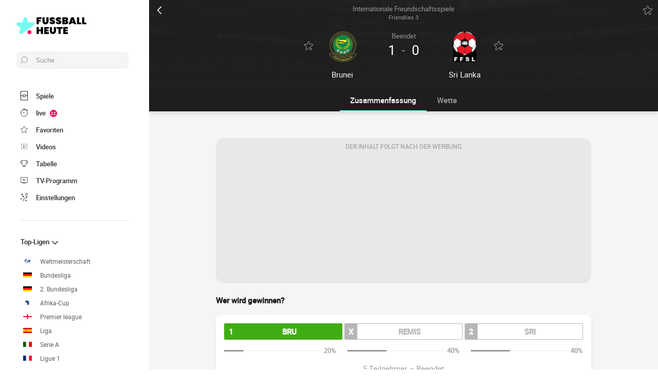

--- FILE ---
content_type: text/html; charset=UTF-8
request_url: https://www.fussballheute.de/livescore/5434311058668612345-brunei-vs-sri-lanka
body_size: 14268
content:
    
<!doctype html>
<html lang="de" class="no-js" >
<head>
    <meta charset="UTF-8">
    <meta name="viewport" content="width=device-width,minimum-scale=1,initial-scale=1,maximum-scale=1,user-scalable=no,viewport-fit=cover">

            <link rel="preconnect" href="https://www.googletagmanager.com">
    <link rel="preconnect dns-prefetch" href="https://www.googletagmanager.com">

                
                    <script>document.documentElement.classList.remove("no-js");</script>
    
                <style>body{background:#f4f6f9;-webkit-animation:-start 6s steps(1,end) 0s 1 normal both;-moz-animation:-start 6s steps(1,end) 0s 1 normal both;-ms-animation:-start 6s steps(1,end) 0s 1 normal both;animation:-start 6s steps(1,end) 0s 1 normal both}@-webkit-keyframes -start{from{visibility:hidden}to{visibility:visible}}@-moz-keyframes -start{from{visibility:hidden}to{visibility:visible}}@-ms-keyframes -start{from{visibility:hidden}to{visibility:visible}}@-o-keyframes -start{from{visibility:hidden}to{visibility:visible}}@keyframes -start{from{visibility:hidden}to{visibility:visible}}</style>
        <noscript><style>body{-webkit-animation:none;-moz-animation:none;-ms-animation:none;animation:none}</style></noscript>
                <link rel="stylesheet" href="/build/css/common.14816af5.css">
    
    <link rel="stylesheet" href="/build/css/match.0a43285c.css">

            

<title>1-0 Brunei vs Sri Lanka: Fußball-Spiel am 11 Juni 2024 14:15 im Liveticker</title>
<meta name="description" content="Live-Spiel Brunei - Sri Lanka Friendlies 3 der Internationale Freundschaftsspiele 2024 11 Juni 2024 14:15 – Aufstellungen, Torschützen, Statistiken..." />


<meta property="og:site_name" content="Fussball Heute" />
<meta property="og:url" content="https://www.fussballheute.de/livescore/5434311058668612345-brunei-vs-sri-lanka" />
<meta property="og:type" content="website" />
<meta property="og:title" content="1-0 Brunei vs Sri Lanka: Fußball-Spiel am 11 Juni 2024 14:15 im Liveticker" />
<meta property="og:description" content="Live-Spiel Brunei - Sri Lanka Friendlies 3 der Internationale Freundschaftsspiele 2024 11 Juni 2024 14:15 – Aufstellungen, Torschützen, Statistiken..." />
<meta property="og:image" content="https://www.fussballheute.de/build/favicons/android-icon-512x512.524fb1b9.png" />

    <link rel="canonical" href="https://www.fussballheute.de/livescore/5434311058668612345-brunei-vs-sri-lanka" />




<meta name="robots" content="max-image-preview:large">

<meta name="application-name" content="Fussball Heute">
<meta name="theme-color" content="#1a1a1a">
<meta name="msapplication-TileColor" content="#1a1a1a">
<meta name="msapplication-TileImage" content="https://www.fussballheute.de/build/favicons/mstile-144x144.png">
<meta name="msapplication-config" content="https://www.fussballheute.de/browserconfig.xml">

<meta name="twitter:widgets:theme" content="light">

<meta name="apple-mobile-web-app-title" content="Fussball Heute">
<meta name="apple-mobile-web-app-capable" content="yes" />

<link rel="apple-touch-startup-image" href="https://www.fussballheute.de/build/splashscreens/apple-splash-2048-2732.4254b258.jpg" media="(device-width: 1024px) and (device-height: 1366px) and (-webkit-device-pixel-ratio: 2) and (orientation: portrait)" />
<link rel="apple-touch-startup-image" href="https://www.fussballheute.de/build/splashscreens/apple-splash-2732-2048.b5d08808.jpg" media="(device-width: 1024px) and (device-height: 1366px) and (-webkit-device-pixel-ratio: 2) and (orientation: landscape)" />
<link rel="apple-touch-startup-image" href="https://www.fussballheute.de/build/splashscreens/apple-splash-1668-2388.4070bfe9.jpg" media="(device-width: 834px) and (device-height: 1194px) and (-webkit-device-pixel-ratio: 2) and (orientation: portrait)" />
<link rel="apple-touch-startup-image" href="https://www.fussballheute.de/build/splashscreens/apple-splash-2388-1668.463fc768.jpg" media="(device-width: 834px) and (device-height: 1194px) and (-webkit-device-pixel-ratio: 2) and (orientation: landscape)" />
<link rel="apple-touch-startup-image" href="https://www.fussballheute.de/build/splashscreens/apple-splash-1536-2048.51efda22.jpg" media="(device-width: 768px) and (device-height: 1024px) and (-webkit-device-pixel-ratio: 2) and (orientation: portrait)" />
<link rel="apple-touch-startup-image" href="https://www.fussballheute.de/build/splashscreens/apple-splash-2048-1536.e1b513c6.jpg" media="(device-width: 768px) and (device-height: 1024px) and (-webkit-device-pixel-ratio: 2) and (orientation: landscape)" />
<link rel="apple-touch-startup-image" href="https://www.fussballheute.de/build/splashscreens/apple-splash-1668-2224.f56d1180.jpg" media="(device-width: 834px) and (device-height: 1112px) and (-webkit-device-pixel-ratio: 2) and (orientation: portrait)" />
<link rel="apple-touch-startup-image" href="https://www.fussballheute.de/build/splashscreens/apple-splash-2224-1668.e19e26f9.jpg" media="(device-width: 834px) and (device-height: 1112px) and (-webkit-device-pixel-ratio: 2) and (orientation: landscape)" />
<link rel="apple-touch-startup-image" href="https://www.fussballheute.de/build/splashscreens/apple-splash-1620-2160.22f37e4f.jpg" media="(device-width: 810px) and (device-height: 1080px) and (-webkit-device-pixel-ratio: 2) and (orientation: portrait)" />
<link rel="apple-touch-startup-image" href="https://www.fussballheute.de/build/splashscreens/apple-splash-2160-1620.02c970dd.jpg" media="(device-width: 810px) and (device-height: 1080px) and (-webkit-device-pixel-ratio: 2) and (orientation: landscape)" />
<link rel="apple-touch-startup-image" href="https://www.fussballheute.de/build/splashscreens/apple-splash-1284-2778.6e7625ae.jpg" media="(device-width: 428px) and (device-height: 926px) and (-webkit-device-pixel-ratio: 3) and (orientation: portrait)" />
<link rel="apple-touch-startup-image" href="https://www.fussballheute.de/build/splashscreens/apple-splash-2778-1284.a5e9bfa9.jpg" media="(device-width: 428px) and (device-height: 926px) and (-webkit-device-pixel-ratio: 3) and (orientation: landscape)" />
<link rel="apple-touch-startup-image" href="https://www.fussballheute.de/build/splashscreens/apple-splash-1170-2532.d13c53f5.jpg" media="(device-width: 390px) and (device-height: 844px) and (-webkit-device-pixel-ratio: 3) and (orientation: portrait)" />
<link rel="apple-touch-startup-image" href="https://www.fussballheute.de/build/splashscreens/apple-splash-2532-1170.e9f69e63.jpg" media="(device-width: 390px) and (device-height: 844px) and (-webkit-device-pixel-ratio: 3) and (orientation: landscape)" />
<link rel="apple-touch-startup-image" href="https://www.fussballheute.de/build/splashscreens/apple-splash-1125-2436.f94507ae.jpg" media="(device-width: 375px) and (device-height: 812px) and (-webkit-device-pixel-ratio: 3) and (orientation: portrait)" />
<link rel="apple-touch-startup-image" href="https://www.fussballheute.de/build/splashscreens/apple-splash-2436-1125.2cd41e85.jpg" media="(device-width: 375px) and (device-height: 812px) and (-webkit-device-pixel-ratio: 3) and (orientation: landscape)" />
<link rel="apple-touch-startup-image" href="https://www.fussballheute.de/build/splashscreens/apple-splash-1242-2688.700be7d4.jpg" media="(device-width: 414px) and (device-height: 896px) and (-webkit-device-pixel-ratio: 3) and (orientation: portrait)" />
<link rel="apple-touch-startup-image" href="https://www.fussballheute.de/build/splashscreens/apple-splash-2688-1242.eef362e8.jpg" media="(device-width: 414px) and (device-height: 896px) and (-webkit-device-pixel-ratio: 3) and (orientation: landscape)" />
<link rel="apple-touch-startup-image" href="https://www.fussballheute.de/build/splashscreens/apple-splash-828-1792.2a73308c.jpg" media="(device-width: 414px) and (device-height: 896px) and (-webkit-device-pixel-ratio: 2) and (orientation: portrait)" />
<link rel="apple-touch-startup-image" href="https://www.fussballheute.de/build/splashscreens/apple-splash-1792-828.2ba54ac7.jpg" media="(device-width: 414px) and (device-height: 896px) and (-webkit-device-pixel-ratio: 2) and (orientation: landscape)" />
<link rel="apple-touch-startup-image" href="https://www.fussballheute.de/build/splashscreens/apple-splash-1242-2208.8550921b.jpg" media="(device-width: 414px) and (device-height: 736px) and (-webkit-device-pixel-ratio: 3) and (orientation: portrait)" />
<link rel="apple-touch-startup-image" href="https://www.fussballheute.de/build/splashscreens/apple-splash-2208-1242.aac7de0a.jpg" media="(device-width: 414px) and (device-height: 736px) and (-webkit-device-pixel-ratio: 3) and (orientation: landscape)" />
<link rel="apple-touch-startup-image" href="https://www.fussballheute.de/build/splashscreens/apple-splash-750-1334.23332bd6.jpg" media="(device-width: 375px) and (device-height: 667px) and (-webkit-device-pixel-ratio: 2) and (orientation: portrait)" />
<link rel="apple-touch-startup-image" href="https://www.fussballheute.de/build/splashscreens/apple-splash-1334-750.d2243b74.jpg" media="(device-width: 375px) and (device-height: 667px) and (-webkit-device-pixel-ratio: 2) and (orientation: landscape)" />
<link rel="apple-touch-startup-image" href="https://www.fussballheute.de/build/splashscreens/apple-splash-640-1136.9556f815.jpg" media="(device-width: 320px) and (device-height: 568px) and (-webkit-device-pixel-ratio: 2) and (orientation: portrait)" />
<link rel="apple-touch-startup-image" href="https://www.fussballheute.de/build/splashscreens/apple-splash-1136-640.9880002e.jpg" media="(device-width: 320px) and (device-height: 568px) and (-webkit-device-pixel-ratio: 2) and (orientation: landscape)" />
    
    <link rel="manifest" href="https://www.fussballheute.de/manifest.json">
    <link rel="apple-touch-icon" sizes="57x57" href="https://www.fussballheute.de/build/favicons/apple-icon-57x57.59495995.png">
<link rel="apple-touch-icon" sizes="60x60" href="https://www.fussballheute.de/build/favicons/apple-icon-60x60.0e356a56.png">
<link rel="apple-touch-icon" sizes="72x72" href="https://www.fussballheute.de/build/favicons/apple-icon-72x72.2dc06b67.png">
<link rel="apple-touch-icon" sizes="76x76" href="https://www.fussballheute.de/build/favicons/apple-icon-76x76.abab91ed.png">
<link rel="apple-touch-icon" sizes="114x114" href="https://www.fussballheute.de/build/favicons/apple-icon-114x114.ace40573.png">
<link rel="apple-touch-icon" sizes="120x120" href="https://www.fussballheute.de/build/favicons/apple-icon-120x120.9d3e4222.png">
<link rel="apple-touch-icon" sizes="144x144" href="https://www.fussballheute.de/build/favicons/apple-icon-144x144.22db2968.png">
<link rel="apple-touch-icon" sizes="152x152" href="https://www.fussballheute.de/build/favicons/apple-icon-152x152.df03876b.png">
<link rel="apple-touch-icon" sizes="180x180" href="https://www.fussballheute.de/build/favicons/apple-icon-180x180.51fe43b0.png">
<link rel="icon" type="image/png" sizes="192x192"  href="https://www.fussballheute.de/build/favicons/android-icon-192x192.b5872daf.png">
<link rel="icon" type="image/png" sizes="32x32" href="https://www.fussballheute.de/build/favicons/favicon-32x32.93f938cc.png">
<link rel="icon" type="image/png" sizes="96x96" href="https://www.fussballheute.de/build/favicons/favicon-96x96.17ab6cca.png">
<link rel="icon" type="image/png" sizes="16x16" href="https://www.fussballheute.de/build/favicons/favicon-16x16.967948b0.png">

        
<script type="application/ld+json">
    [
        {
            "@context": "https://schema.org",
            "@type": "BreadcrumbList",
            "itemListElement":
            [
                    {
        "@type": "ListItem",
        "position": 1,
        "name": "Fußball heute",
        "item": "https://www.fussballheute.de/"
    }
,
                    {
        "@type": "ListItem",
        "position": 2,
        "name": "1-0 Brunei vs Sri Lanka: Fußball-Spiel am 11 Juni 2024 14:15 im Liveticker",
        "item": "https://www.fussballheute.de/livescore/5434311058668612345-brunei-vs-sri-lanka"
    }

            ]
        },
        {
    "@context": "https://schema.org",
    "@type": "FAQPage",
    "mainEntity": [
                                {
                "@type": "Question",
                "name": "Was ist das Ergebnis des Spiels Brunei Sri Lanka?",
                "acceptedAnswer": {
                    "@type": "Answer",
                    "text": "                <p>
            Brunei hat gewonnen mit dem Ergebnis 1-0
    </p>            "
                }
            },
        
        
        
        
        
                    {
                "@type": "Question",
                "name": "Wo findet das Spiel zwischen Brunei und Sri Lanka statt?",
                "acceptedAnswer": {
                    "@type": "Answer",
                    "text": "&lt;p&gt;Das Spiel ist im Stadion Stadium Sultan Hassanal Bolkiah in Bandar Seri Begawan&lt;/p&gt;"
                }
            },
                {
            "@type": "Question",
            "name": "Was ist das Datum und die Uhrzeit des Spiels Brunei Sri Lanka?",
            "acceptedAnswer": {
                "@type": "Answer",
                "text": "&lt;p&gt;Dem Spiel live auf Fussball Heute am 11 Juni 2024 folgen, Anstoß um 14:15&lt;/p&gt;"
            }
        }
                    ]
}
,
        {
            "@context": "https://schema.org",
                        "@type": "SportsEvent",
            "name": "Brunei - Sri Lanka",
            "description": "Internationale Freundschaftsspiele 2024 - Friendlies 3",
            "mainEntityOfPage": "https://www.fussballheute.de/livescore/5434311058668612345-brunei-vs-sri-lanka",
            "location":
                        {
                "@type": "StadiumOrArena",
                "name": "Stadium Sultan Hassanal Bolkiah",
                "image": "https://assets-de.imgfoot.com/media/cache/150x150/club/brunei.png",
                                    "address": {
                        "@type": "PostalAddress",
                                                    "streetAddress": "Jalan Stadium Negara hassanal Bolkiah / Jalan Berakas",
                                                "addressLocality": "Bandar Seri Begawan"
                    }
                            }
            ,
                        "startDate": "2024-06-11T14:15:00+02:00",
            "endDate": "2026-01-24T18:36:51+01:00"
                            ,"homeTeam": {
                    "@type": "SportsTeam",
                    "name": "Brunei",
                    "mainEntityOfPage": "https://www.fussballheute.de/kader/brunei"
                },
                "awayTeam": {
                    "@type": "SportsTeam",
                    "name": "Sri Lanka",
                    "mainEntityOfPage": "https://www.fussballheute.de/kader/sri-lanka"
                }
                                }
                    ]  
</script>
            <script async src="https://pagead2.googlesyndication.com/pagead/js/adsbygoogle.js?client=ca-pub-5362994254812875" crossorigin="anonymous"></script>
    </head>
<body class="pageMatch  "       data-id="5434311058668612345" data-page="match_show" data-website="Fussball Heute" data-privacyPolicyURL="https://www.fussballheute.de/kontakt" data-wpwebkey="e812a454706060fad821659d63533ac0227a903a1fd32eae0017fee0ef42a601"
      data-disqus='foot-direct'
        data-ttl="21600"
    data-id="5434311058668612345" data-period="14"
    data-liveupdatedat="0"
    data-live="none"
    data-isliveopen=""
    data-timestamp="1769276211"
    data-chronostatus="0"
>
    <div class="container">
            
<div class="matchHeader darkmode">
    <div class="matchHeader__top">
        <a id="navigationBack" class="matchHeader__back" href="/">
            <svg xmlns="http://www.w3.org/2000/svg" viewBox="0 0 24 24" width="20" height="20">
            <title>zurück</title>
        <path class="shape" fill="currentColor" fill-rule="nonzero" d="M8 3c.3 0 .5.1.7.3l8 8c.4.4.4 1 0 1.4l-8 8a1 1 0 01-1.4 0 1 1 0 010-1.4l7.3-7.3-7.3-7.3a1 1 0 010-1.4c.2-.2.4-.3.7-.3z"/>
</svg>
        </a>
        <a class="matchHeader__competition" href="/welt/internationale-freundschaftsspiele/2024">
            <span>Internationale Freundschaftsspiele</span>
            <span>
                Friendlies 3

                            </span>
        </a>

        <div class="matchHeader__actions">
            <button aria-label="Push" class="push  hidden" data-id="5434311058668612345" data-type="matches">
    <svg xmlns="http://www.w3.org/2000/svg" viewBox="-22 -20 560 560" height="17" width="17">
    <path class="shape" fill="currentColor" stroke-width="50" stroke="currentColor" d="M468 432l-37-61c-17-28-26-61-26-94v-53c0-68-45-125-106-143V43a43 43 0 00-86 0v38c-61 18-106 75-106 143v53c0 33-9 66-26 94l-37 61a11 11 0 009 16h406a11 11 0 009-16zM189 469c12 25 37 43 67 43s55-18 67-43H189z"/>
</svg>
</button>
            <button aria-label="favorite" class="favorite  " data-id="5434311058668612345" data-type="matches" data-date="20240611">
    <svg xmlns="http://www.w3.org/2000/svg" viewBox="-1 0 50 46"  width="18" height="18" stroke-width="3" class="favoriteSvg">
    <path class="shape" fill="currentColor" fill-rule="nonzero" d="M24 0c1.4 0 2.7 1 3.2 2.4L31 14.3c.1.5.6.8 1 .8l12.7-.1c1.4 0 2.6 1 3.1 2.3.5 1.4 0 2.9-1 3.7L13.1 45.1a4 4 0 01-1.9.6c-.7 0-1.3 0-1.9-.6a3.2 3.2 0 01-1.2-3.7l4-11.8c0-.4 0-1-.5-1.3L1.5 21C.3 20.2-.3 18.6.2 17.3a3.4 3.4 0 013-2.3l12.7.1c.6 0 1-.3 1.2-.8l3.8-11.9A3.3 3.3 0 0124 0zm11.8 37.3c2.4 0 4.3 2 4.3 4.2 0 2.3-1.9 4.2-4.3 4.2s-4.3-1.9-4.3-4.2c0-2.3 2-4.2 4.3-4.2z"/>
</svg>
</button>
        </div>
    </div>

    <div class="matchHeader__infos">
                <div class="matchHeader__team matchHeader__team--home">
    <div class="matchHeader__team__wrapper">
        <div class="matchHeader__team__bloc">
                                    <button aria-label="favorite" class="favorite  " data-id="1954052110872026808" data-type="teams" >
    <svg xmlns="http://www.w3.org/2000/svg" viewBox="-1 0 50 46"  width="18" height="18" stroke-width="3" class="favoriteSvg">
    <path class="shape" fill="currentColor" fill-rule="nonzero" d="M24 0c1.4 0 2.7 1 3.2 2.4L31 14.3c.1.5.6.8 1 .8l12.7-.1c1.4 0 2.6 1 3.1 2.3.5 1.4 0 2.9-1 3.7L13.1 45.1a4 4 0 01-1.9.6c-.7 0-1.3 0-1.9-.6a3.2 3.2 0 01-1.2-3.7l4-11.8c0-.4 0-1-.5-1.3L1.5 21C.3 20.2-.3 18.6.2 17.3a3.4 3.4 0 013-2.3l12.7.1c.6 0 1-.3 1.2-.8l3.8-11.9A3.3 3.3 0 0124 0zm11.8 37.3c2.4 0 4.3 2 4.3 4.2 0 2.3-1.9 4.2-4.3 4.2s-4.3-1.9-4.3-4.2c0-2.3 2-4.2 4.3-4.2z"/>
</svg>
</button>
    

                <a href="/kader/brunei">
                                    <img
            src="https://assets-de.imgfoot.com/media/cache/150x150/club/brunei.png"
            loading="lazy"
            alt="Brunei"
                        width="48"            height="48"        />
    
                </a>
                    </div>

        <h2 class="matchHeader__team__name">
                            <a href="/kader/brunei">
                    <span>Brunei</span>
                </a>
                    </h2>
    </div>
</div>

        <div class="matchHeader__center">
                            <div class="matchHeader__status">
                    beendet
                </div>
            
                            <div class="matchHeader__scoreWrapper">
                    <span class="matchHeader__score matchHeader__score--home">1</span>
                    <span class="matchHeader__vs">-</span>
                    <span class="matchHeader__score matchHeader__score--away">0</span>
                </div>
            
                    </div>

                <div class="matchHeader__team matchHeader__team--away">
    <div class="matchHeader__team__wrapper">
        <div class="matchHeader__team__bloc">
                                    <button aria-label="favorite" class="favorite  " data-id="894508887334108502" data-type="teams" >
    <svg xmlns="http://www.w3.org/2000/svg" viewBox="-1 0 50 46"  width="18" height="18" stroke-width="3" class="favoriteSvg">
    <path class="shape" fill="currentColor" fill-rule="nonzero" d="M24 0c1.4 0 2.7 1 3.2 2.4L31 14.3c.1.5.6.8 1 .8l12.7-.1c1.4 0 2.6 1 3.1 2.3.5 1.4 0 2.9-1 3.7L13.1 45.1a4 4 0 01-1.9.6c-.7 0-1.3 0-1.9-.6a3.2 3.2 0 01-1.2-3.7l4-11.8c0-.4 0-1-.5-1.3L1.5 21C.3 20.2-.3 18.6.2 17.3a3.4 3.4 0 013-2.3l12.7.1c.6 0 1-.3 1.2-.8l3.8-11.9A3.3 3.3 0 0124 0zm11.8 37.3c2.4 0 4.3 2 4.3 4.2 0 2.3-1.9 4.2-4.3 4.2s-4.3-1.9-4.3-4.2c0-2.3 2-4.2 4.3-4.2z"/>
</svg>
</button>
    

                <a href="/kader/sri-lanka">
                                    <img
            src="https://assets-de.imgfoot.com/media/cache/150x150/club/sri-lanka.png"
            loading="lazy"
            alt="Sri Lanka"
                        width="48"            height="48"        />
    
                </a>
                    </div>

        <h2 class="matchHeader__team__name">
                            <a href="/kader/sri-lanka">
                    <span>Sri Lanka</span>
                </a>
                    </h2>
    </div>
</div>
    </div>

    <div class="matchHeader__penalties">
            </div>
</div>

        
<button class="menuClose">
    <svg xmlns="http://www.w3.org/2000/svg" viewBox="0 0 48 48" width="13" height="13">
    <path class="shape" fill="currentColor" fill-rule="evenodd" d="M45.3 0L24 21.3 2.7 0 0 2.7 21.3 24 0 45.3 2.7 48 24 26.7 45.3 48l2.7-2.7L26.7 24 48 2.7z"/>
</svg>
</button>

<div class="menu">
    <div class="menu__wrapperLogo">
        <a href="/" class="menu__logoWrapper">
                        <img
            src="https://www.fussballheute.de/build/images/logo_de.6ff4173f.svg"
            loading="lazy"
            alt="Fussball Heute"
            class="menu__logo menu__logo--white"            width="116"            height="34"        />
                            <img
            src="https://www.fussballheute.de/build/images/logo_black_de.33bd3d79.svg"
            loading="lazy"
            alt="Fussball Heute"
            class="menu__logo menu__logo--black"            width="136"            height="40"        />
            </a>
    </div>

    <nav class="menu__main">
        <button class="menu__search" data-modal="modalSearch">
            <svg xmlns="http://www.w3.org/2000/svg" viewBox="0 0 24 24" width="14" height="14">
    <path class="border" fill="currentColor" fill-rule="nonzero" d="M13.333 0C7.467 0 2.667 4.8 2.667 10.667c0 2.666.933 5.066 2.666 6.933L.267 22.667c-.267.266-.267.8 0 1.066C.4 23.867.533 24 .8 24c.133 0 .4-.133.533-.267L6.4 18.667c1.867 1.6 4.267 2.666 6.933 2.666C19.2 21.333 24 16.533 24 10.667 24 4.8 19.2 0 13.333 0zm0 19.733c-5.066 0-9.066-4.133-9.066-9.066C4.267 5.6 8.4 1.6 13.333 1.6c5.067 0 9.067 4.133 9.067 9.067.133 4.933-4 9.066-9.067 9.066z"/>
</svg>
            <span>Suche</span>
        </button>

        
<div class="menuBottom menuBottom--desktop">
    <ul>
                                    <li class="">
                    <a href="/"  
                       data-track-click="menuBottom" data-track-label="Spiele">
                        <svg xmlns="http://www.w3.org/2000/svg" viewBox="0 0 37 48" width="16" height="16">
    <path class="border" fill="#1e1e1e" d="M35.89 0c.8 0 1.33.53 1.33 1.33v45.34c0 .8-.53 1.33-1.33 1.33H1.33C.53 48 0 47.47 0 46.67V1.33C0 .53.53 0 1.33 0z"/>
    <path class="shape" fill="currentColor" d="M2.66 2.67h31.9v20h-8.1A8 8 0 0018.6 16a8 8 0 00-7.84 6.67H2.66v-20zM2.66 45.33v-20h8.1A8 8 0 0018.62 32a8 8 0 007.84-6.67h8.11v20H2.66z"/>
    <path class="shape" fill="currentColor" d="M23.93 24c0 2.93-2.4 5.33-5.32 5.33a5.34 5.34 0 010-10.66c2.92 0 5.32 2.4 5.32 5.33z"/>
</svg>
                        <span>Spiele</span>
                        <span></span>
                    </a>
                </li>
                                                <li class="menuBottom__item--live">
                    <a href="/livescore/"  
                       data-track-click="menuBottom" data-track-label="live">
                        <svg xmlns="http://www.w3.org/2000/svg" viewBox="0 0 31 34" width="22" height="22">
    <path class="border" fill="#1e1e1e" d="M28.28 10.05l1.24-1.4c.77-.92.62-2.16-.31-2.93l-4.17-3.4c-.93-.77-2.17-.62-2.94.3l-1.24 1.4c-.3-.16-.46-.16-.77-.31V2c0-1.08-.93-2.01-2-2.01h-5.42c-1.08 0-2 .93-2 2v1.86A15.36 15.36 0 000 18.55 15.5 15.5 0 0015.45 34a15.5 15.5 0 0015.46-15.45c0-3.1-.93-6.03-2.63-8.5z"/>
    <path class="shape" fill="currentColor" d="M15.45 4.64c7.73 0 13.91 6.18 13.91 13.9 0 7.58-6.18 13.91-13.9 13.91-7.73 0-13.91-6.18-13.91-13.9 0-7.73 6.18-13.91 13.9-13.91zm0 23.18c-.46 0-.77.3-.77.77v2.32c0 .46.31.77.77.77.47 0 .78-.3.78-.77v-2.32c0-.46-.31-.77-.78-.77zm-5.1-14.37c-.3.3-.3.77 0 1.08l3.71 3.7v.32c0 .92.62 1.54 1.55 1.54s1.54-.62 1.54-1.54c-.15-.93-.77-1.55-1.7-1.55h-.3l-3.71-3.55a.75.75 0 00-1.09 0zm17.47 4.32H25.5c-.46 0-.77.31-.77.78 0 .46.3.77.77.77h2.32c.46 0 .77-.31.77-.77 0-.47-.3-.78-.77-.78zm-22.41 0H3.09c-.46 0-.77.31-.77.78 0 .46.3.77.77.77h2.32c.46 0 .77-.31.77-.77 0-.47-.3-.78-.77-.78zM15.45 5.41c-.46 0-.77.3-.77.77V8.5c0 .46.31.77.77.77.47 0 .78-.3.78-.77V6.18c0-.46-.31-.77-.78-.77zm8.5-1.7l4.18 3.4c.15.15.15.3 0 .46l-.93 1.08a15.36 15.36 0 00-4.64-3.7l.93-1.24c.16-.16.31-.16.46 0zM18.24 1.7c.15 0 .3.15.3.3v1.4c-1.08-.15-2-.3-3.09-.3-1.08 0-2 .15-2.93.3V2c0-.15.15-.3.3-.3h5.42z"/>
</svg>
                        <span>live</span>
                        <span>            <span class="menuBottom__item__counter">22</span>
    </span>
                    </a>
                </li>
                                                <li class="">
                    <a href="/favorit"  
                       data-track-click="menuBottom" data-track-label="Favoriten">
                        <svg xmlns="http://www.w3.org/2000/svg" viewBox="-1 0 50 46"  width="22" height="22" stroke-width="3" class="favoriteSvg">
    <path class="shape" fill="currentColor" fill-rule="nonzero" d="M24 0c1.4 0 2.7 1 3.2 2.4L31 14.3c.1.5.6.8 1 .8l12.7-.1c1.4 0 2.6 1 3.1 2.3.5 1.4 0 2.9-1 3.7L13.1 45.1a4 4 0 01-1.9.6c-.7 0-1.3 0-1.9-.6a3.2 3.2 0 01-1.2-3.7l4-11.8c0-.4 0-1-.5-1.3L1.5 21C.3 20.2-.3 18.6.2 17.3a3.4 3.4 0 013-2.3l12.7.1c.6 0 1-.3 1.2-.8l3.8-11.9A3.3 3.3 0 0124 0zm11.8 37.3c2.4 0 4.3 2 4.3 4.2 0 2.3-1.9 4.2-4.3 4.2s-4.3-1.9-4.3-4.2c0-2.3 2-4.2 4.3-4.2z"/>
</svg>
                        <span>Favoriten</span>
                        <span></span>
                    </a>
                </li>
                                                <li class="">
                    <a href="/zusammenfassung-spiel-video"  
                       data-track-click="menuBottom" data-track-label="Videos">
                        <svg xmlns="http://www.w3.org/2000/svg" viewBox="0 0 24 24" width="26" height="26">
<path class="border" fill="#1e1e1e" d="M21 5v14H3V5h18m0-1H3a1 1 0 0 0-1 1v14a1 1 0 0 0 1 1h18a1 1 0 0 0 1-1V5a1 1 0 0 0-1-1Z" />
<path class="shape" fill="currentColor" d="M21 5v14H3V5h18"/>
<path class="border" fill="#1e1e1e" d="m9.7 9 6 3-6 3V9m0-1a1 1 0 0 0-.6.1 1 1 0 0 0-.4.9v6a1 1 0 0 0 .4.8 1 1 0 0 0 .6.2.9.9 0 0 0 .4-.1l6-3a1 1 0 0 0 0-1.8l-6-3a1 1 0 0 0-.4-.1Z" />
</svg>
                        <span>Videos</span>
                        <span></span>
                    </a>
                </li>
                                                <li class="">
                    <a href="/tabelle"  
                       data-track-click="menuBottom" data-track-label="Tabelle">
                        <svg xmlns="http://www.w3.org/2000/svg" viewBox="0 0 48 43" width="22" height="22">
    <path class="border" fill="#1e1e1e" d="M40.68 2.39h-1.31v-1.2c0-.71-.48-1.19-1.2-1.19H9.55c-.71 0-1.19.48-1.19 1.2v1.19H7.04A6.98 6.98 0 000 9.42v7.4c0 3.94 3.1 7.04 7.04 7.04h1.55a15.6 15.6 0 0014.08 13.12v3.58H11.93c-.72 0-1.2.48-1.2 1.2 0 .71.48 1.19 1.2 1.19h23.86c.72 0 1.2-.48 1.2-1.2 0-.71-.48-1.19-1.2-1.19H25.05v-3.58c7.16-.6 13-6.08 14.08-13.12h1.55c3.82 0 7.04-3.1 7.04-7.04v-7.4c0-3.93-3.1-7.03-7.04-7.03zM8.35 21.47H7.04a4.58 4.58 0 01-4.65-4.65v-7.4a4.58 4.58 0 014.65-4.65h1.31v16.7zm36.98-4.65c0 2.5-2.02 4.65-4.65 4.65h-1.31V4.77h1.31c2.5 0 4.65 2.03 4.65 4.65v7.4z"/>
    <path class="shape" fill="currentColor" d="M36.98 21.47c0 7.28-5.84 13.13-13.12 13.13a13.09 13.09 0 01-13.12-13.13V2.4h26.24v19.08z"/>
</svg>
                        <span>Tabelle</span>
                        <span></span>
                    </a>
                </li>
                                                <li class="">
                    <a href="/fussballimtv"  
                       data-track-click="menuBottom" data-track-label="TV-Programm">
                        <svg xmlns="http://www.w3.org/2000/svg" viewBox="0 0 48 41" width="22" height="22">
    <path class="border" fill="#1e1e1e" d="M46.8 34.8H1.2c-.72 0-1.2-.48-1.2-1.2V1.2C0 .48.48 0 1.2 0h45.6c.72 0 1.2.48 1.2 1.2v32.4c0 .72-.48 1.2-1.2 1.2z"/>
    <path class="shape" fill="currentColor" d="M2.4 32.4h43.2v-30H2.4z"/>
    <path class="border" fill="#1e1e1e" d="M34.8 38.4c.68 0 1.14.42 1.2 1.07v.13c0 .72-.48 1.2-1.2 1.2H13.2c-.67 0-1.14-.42-1.2-1.07v-.13c0-.72.48-1.2 1.2-1.2h21.6zM22.8 12c.72 0 1.44.36 1.68 1.08l3.12 7.08 3.36-7.56c.12-.36.48-.6.96-.6h.1c.68.08 1.2.88.86 1.56l-3.6 8.16c-.24.6-.96 1.08-1.68 1.08h-.14c-.67-.05-1.32-.4-1.54-1.08l-3.24-7.32H20.4v7.2c0 .72-.48 1.2-1.2 1.2h-.13c-.65-.06-1.07-.53-1.07-1.2v-7.2h-2.4c-.72 0-1.2-.48-1.2-1.2v-.13c.06-.65.53-1.07 1.2-1.07z"/>
</svg>
                        <span>TV-Programm</span>
                        <span></span>
                    </a>
                </li>
                                                <li class="menuBottom__item--search">
                    <a href="#"  data-modal="modalSearch"
                       data-track-click="menuBottom" data-track-label="Suche">
                        <svg xmlns="http://www.w3.org/2000/svg" viewBox="0 0 24 24" width="22" height="22">
    <path class="border" fill="currentColor" fill-rule="nonzero" d="M13.333 0C7.467 0 2.667 4.8 2.667 10.667c0 2.666.933 5.066 2.666 6.933L.267 22.667c-.267.266-.267.8 0 1.066C.4 23.867.533 24 .8 24c.133 0 .4-.133.533-.267L6.4 18.667c1.867 1.6 4.267 2.666 6.933 2.666C19.2 21.333 24 16.533 24 10.667 24 4.8 19.2 0 13.333 0zm0 19.733c-5.066 0-9.066-4.133-9.066-9.066C4.267 5.6 8.4 1.6 13.333 1.6c5.067 0 9.067 4.133 9.067 9.067.133 4.933-4 9.066-9.067 9.066z"/>
</svg>
                        <span>Suche</span>
                        <span></span>
                    </a>
                </li>
                                                <li class="menuBottom__item--settings">
                    <a href="#"  data-modal="modalSettings"
                       data-track-click="menuBottom" data-track-label="Einstellungen">
                        <svg xmlns="http://www.w3.org/2000/svg" viewBox="0 0 21 24" width="22" height="22">
    <path class="shape" fill="currentColor" fill-rule="nonzero" d="M17.02 9.17a.55.55 0 01.82 0l2.1 1.93a.6.6 0 010 .84c-.11.12-.34.12-.46.12-.23 0-.35 0-.47-.12l-1.05-1.09v1.21c0 1.93-1.64 3.5-3.51 3.5h-.12a6.1 6.1 0 00-6.08 6.15v1.69c0 .36-.24.6-.59.6s-.58-.24-.58-.6v-1.7a7.27 7.27 0 017.25-7.23h.12c1.29 0 2.34-.96 2.34-2.29v-1.2l-1.05 1.08a.55.55 0 01-.82 0 .6.6 0 010-.84zm-3.04 10.49a.55.55 0 01.82 0l.94.96.93-.96a.55.55 0 01.82 0 .6.6 0 010 .84l-.7.97.93.96a.6.6 0 010 .85c-.11.12-.35.12-.46.12h-.11c-.17 0-.26-.02-.36-.12l-.94-.97-.93.97c-.12.12-.24.12-.47.12h-.1c-.17 0-.27-.02-.37-.12a.6.6 0 010-.85l.94-.96-.94-.97a.6.6 0 010-.84zm-13.8-5.3a.55.55 0 01.81 0l.94.96.94-.97a.55.55 0 01.82 0c.23.24.23.6.23.85l-.94.96.94.97a.6.6 0 010 .84c-.12.12-.35.12-.47.12-.23 0-.35 0-.47-.12l-.93-.96-.94.96c-.12.12-.23.12-.47.12-.23 0-.35 0-.46-.12a.6.6 0 010-.84l.93-.97-.93-.96a.6.6 0 010-.85zm4.32-8.2c.36 0 .59.23.59.6v.23c0 1.21 1.05 2.3 2.34 2.3h1.29L7.66 8.2a.6.6 0 010-.84.55.55 0 01.82 0l2.1 2.05a.6.6 0 010 .84l-2.1 2.05c-.12.12-.23.12-.47.12-.23 0-.35 0-.46-.12a.6.6 0 010-.84l1.05-1.09H7.43a3.47 3.47 0 01-3.51-3.5v-.12c0-.36.23-.6.58-.6zM17.5 0A3.58 3.58 0 0121 3.62c0 1.93-1.52 3.5-3.51 3.5a3.58 3.58 0 01-3.5-3.62c0-1.93 1.51-3.5 3.5-3.5zm0 1.2a2.38 2.38 0 00-2.34 2.42 2.38 2.38 0 002.34 2.41 2.38 2.38 0 002.34-2.41 2.38 2.38 0 00-2.34-2.41zm-14.97.25c.11-.24.58-.24.81 0l.94.96.94-.96a.55.55 0 01.82 0 .6.6 0 010 .84l-.94.97 1.17.96a.6.6 0 010 .85c-.12.12-.35.12-.47.12h-.1c-.17 0-.27-.02-.37-.12L4.4 4.1l-.94.97c-.12.12-.23.12-.47.12h-.1c-.17 0-.27-.02-.36-.12a.6.6 0 010-.85l.93-.96-.93-.97a.6.6 0 010-.84z"/>
</svg>
                        <span>Einstellungen</span>
                        <span></span>
                    </a>
                </li>
                        </ul>
</div>

        <ul class="menu__list">
                            <li class="menu__item menu__item--search">
                    <a href="#" class="" data-modal="modalSearch">
                        Suche
                                            </a>

                                    </li>
                            <li class="menu__item ">
                    <a href="/tabelle" class="open" >
                        Top-Ligen
                                                    <svg xmlns="http://www.w3.org/2000/svg" viewBox="0 0 24 24" width="16" height="16">
        <path class="shape" fill="currentColor" fill-rule="nonzero" d="M8 3c.3 0 .5.1.7.3l8 8c.4.4.4 1 0 1.4l-8 8a1 1 0 01-1.4 0 1 1 0 010-1.4l7.3-7.3-7.3-7.3a1 1 0 010-1.4c.2-.2.4-.3.7-.3z"/>
</svg>
                                            </a>

                                            <ul class="menu__sublist">
                                                            <li class="menu__subitem">
                                    <a href="/welt/weltmeisterschaft/" data-track-click="menuBurger" data-track-label="Weltmeisterschaft">
                                                                                                <img
            src="/images/flags/world.svg"
            loading="lazy"
            alt="Weltmeisterschaft"
                        width="17"            height="10"        />
                                                                                    Weltmeisterschaft
                                    </a>
                                </li>
                                                                                                <li class="menu__subitem">
                                    <a href="/deutschland/bundesliga/" data-track-click="menuBurger" data-track-label="Bundesliga">
                                                                                                <img
            src="/images/flags/deu.svg"
            loading="lazy"
            alt="Bundesliga"
                        width="17"            height="10"        />
                                                                                    Bundesliga
                                    </a>
                                </li>
                                                                                                <li class="menu__subitem">
                                    <a href="/deutschland/2-bundesliga/" data-track-click="menuBurger" data-track-label="2. Bundesliga">
                                                                                                <img
            src="/images/flags/deu.svg"
            loading="lazy"
            alt="2. Bundesliga"
                        width="17"            height="10"        />
                                                                                    2. Bundesliga
                                    </a>
                                </li>
                                                                                                <li class="menu__subitem">
                                    <a href="/afrika/afrika-cup/" data-track-click="menuBurger" data-track-label="Afrika-Cup">
                                                                                                <img
            src="/images/flags/af.svg"
            loading="lazy"
            alt="Afrika-Cup"
                        width="17"            height="10"        />
                                                                                    Afrika-Cup
                                    </a>
                                </li>
                                                                                                <li class="menu__subitem">
                                    <a href="/england/premier-league/" data-track-click="menuBurger" data-track-label="Premier league">
                                                                                                <img
            src="/images/flags/eng.svg"
            loading="lazy"
            alt="Premier league"
                        width="17"            height="10"        />
                                                                                    Premier league
                                    </a>
                                </li>
                                                                                                <li class="menu__subitem">
                                    <a href="/spanien/la-liga/" data-track-click="menuBurger" data-track-label="Liga">
                                                                                                <img
            src="/images/flags/esp.svg"
            loading="lazy"
            alt="Liga"
                        width="17"            height="10"        />
                                                                                    Liga
                                    </a>
                                </li>
                                                                                                <li class="menu__subitem">
                                    <a href="/italien/serie-a/" data-track-click="menuBurger" data-track-label="Serie A">
                                                                                                <img
            src="/images/flags/ita.svg"
            loading="lazy"
            alt="Serie A"
                        width="17"            height="10"        />
                                                                                    Serie A
                                    </a>
                                </li>
                                                                                                <li class="menu__subitem">
                                    <a href="/frankreich/ligue-1/" data-track-click="menuBurger" data-track-label="Ligue 1">
                                                                                                <img
            src="/images/flags/fra.svg"
            loading="lazy"
            alt="Ligue 1"
                        width="17"            height="10"        />
                                                                                    Ligue 1
                                    </a>
                                </li>
                                                                                                <li class="menu__subitem">
                                    <a href="/europa/uefa-champions-league/" data-track-click="menuBurger" data-track-label="UEFA Champions League">
                                                                                                <img
            src="/images/flags/eu.svg"
            loading="lazy"
            alt="UEFA Champions League"
                        width="17"            height="10"        />
                                                                                    UEFA Champions League
                                    </a>
                                </li>
                                                                                                <li class="menu__subitem">
                                    <a href="/europa/uefa-europa-league/" data-track-click="menuBurger" data-track-label="UEFA Europa League">
                                                                                                <img
            src="/images/flags/eu.svg"
            loading="lazy"
            alt="UEFA Europa League"
                        width="17"            height="10"        />
                                                                                    UEFA Europa League
                                    </a>
                                </li>
                                                                            <li class="marginTop--2">
                                            <a href="/tabelle" 
    class="button     button--narrow button--border button--secondary"
      data-track-click="menuBurger" data-track-label="all_competitions"
>
    Mehr Ligen
</a>
                                        </li>
                                                                                        </ul>
                                    </li>
                            <li class="menu__item menu__item--settings">
                    <a href="#" class="" data-modal="modalSettings">
                        Einstellungen
                                            </a>

                                    </li>
                    </ul>
    </nav>

    <div class="menu__app hidden">
        <span>Füge Fussball Heute deinem Startbildschirm hinzu</span>

        <button class="menu__pwa">
            <svg xmlns="http://www.w3.org/2000/svg" viewBox="0 0 29 28" width="20" height="20">
                <path fill="#75fbf2" d="M28.59 10.61a2.53 2.53 0 00-2.41-1.75l-7.04.06-2.08-6.64a2.53 2.53 0 00-4.82 0l-2.08 6.71-7.03-.07a2.53 2.53 0 00-1.5 4.56l5.66 4.1-2.21 6.64a2.46 2.46 0 002.41 3.26c.52 0 1.04-.2 1.5-.46l18.68-13.54a2.47 2.47 0 00.92-2.87z"/>
                <path fill="#fb0653" d="M21.29 27.48a3.06 3.06 0 110-6.12 3.06 3.06 0 010 6.12z"/>
            </svg>
            <span>Hinzufügen</span>
        </button>
    </div>

</div>

<div class="menuOverlay"></div>

        <div class="content">
                <div class="tabs tabs--menu tabs--scrollable">
        <nav class="tabs__links">
            <a href="#tabSummary" class="isActive">
                Zusammenfassung
            </a>
                                                                            <a href="#tabBet">
                    Wette
                </a>
                        <span class="tabs__indicator"></span>
        </nav>

        <div class="tabs__contents">
            <div id="tabSummary" class="isActive">
                

    <div class="adWrapper adWrapper--m adWrapper--data">
        <span>der Inhalt folgt nach der Werbung</span>
            <ins class="adsbygoogle gtag gtag--m "
     data-ad-client="ca-pub-5362994254812875"
     data-ad-slot=""
     style="width:300px;height:250px;margin-left:auto;margin-right:auto;"
          data-full-width-responsive="true"></ins>
<script>
    (adsbygoogle = window.adsbygoogle || []).push({});
</script>    </div>
    <div class="adWrapper adWrapper--d adWrapper--data">
        <span>der Inhalt folgt nach der Werbung</span>
            <ins class="adsbygoogle gtag gtag--d "
     data-ad-client="ca-pub-5362994254812875"
     data-ad-slot=""
     style="width:300px;height:250px;margin-left:auto;margin-right:auto;"
          data-full-width-responsive="true"></ins>
<script>
    (adsbygoogle = window.adsbygoogle || []).push({});
</script>    </div>




    <div class="titleCard " >
    <div class="titleCard__textWrapper">
        
        
         <h2 class="titleCard__text">Wer wird gewinnen?</h2>

                
            </div>

    </div>
    <div class="card">
                <div
    class="pronostic"
    data-match-id="5434311058668612345"
    data-source="FDRDE"
    data-status="0"
    data-create-url="https://pub.apifoot.com/api/1.0/de/user_pronostics/"
    data-update-url="https://pub.apifoot.com/api/1.0/de/user_pronostics/match=5434311058668612345;source=FDRDE"
    data-match-winner="0">

    <div class="pronostic__choices">
                    <a role="button"
               class="pronosticChoice"
               data-value="0">
                <span class="pronosticChoice__side">1</span>
                <span class="pronosticChoice__label">BRU</span>
            </a>
                    <a role="button"
               class="pronosticChoice"
               data-value="1">
                <span class="pronosticChoice__side">X</span>
                <span class="pronosticChoice__label">REMIS</span>
            </a>
                    <a role="button"
               class="pronosticChoice"
               data-value="2">
                <span class="pronosticChoice__side">2</span>
                <span class="pronosticChoice__label">SRI</span>
            </a>
            </div>
    <div class="pronostic__participantsByChoice">
                                                        
            <div class="progressBar" data-percent="20" data-count="1">
                <div class="progressBar__graphBar">
                    <div class="progressBar__graphValue"></div>
                </div>
                <div class="progressBar__value">20%</div>
            </div>
                                                        
            <div class="progressBar" data-percent="40" data-count="2">
                <div class="progressBar__graphBar">
                    <div class="progressBar__graphValue"></div>
                </div>
                <div class="progressBar__value">40%</div>
            </div>
                                                        
            <div class="progressBar" data-percent="40" data-count="2">
                <div class="progressBar__graphBar">
                    <div class="progressBar__graphValue"></div>
                </div>
                <div class="progressBar__value">40%</div>
            </div>
            </div>

        <div class="pronostic__participantsCount">
        <span data-value="5"
              data-singular="%number% Teilnehmer"
              data-plural="%number% Teilnehmer">
            5 Teilnehmer
        </span>
        –
        <span>Beendet</span>
    </div>
</div>
    </div>








    <div class="titleCard " >
    <div class="titleCard__textWrapper">
        
        
         <h3 class="titleCard__text">Serie</h3>

                
            </div>

            <a href="#tabBet" class="titleCard__extraLinkHref "  >
            <span>Statistiken</span>
            <svg xmlns="http://www.w3.org/2000/svg" viewBox="0 0 24 24" width="14" height="14">
        <path class="shape" fill="currentColor" fill-rule="nonzero" d="M8 3c.3 0 .5.1.7.3l8 8c.4.4.4 1 0 1.4l-8 8a1 1 0 01-1.4 0 1 1 0 010-1.4l7.3-7.3-7.3-7.3a1 1 0 010-1.4c.2-.2.4-.3.7-.3z"/>
</svg>
        </a>
    </div>

    <div class="card card--withSpace matchTeamsForm">
        <div class="form">
            <span class="form__item form__item--w">S</span>
            <span class="form__item form__item--w">S</span>
            <span class="form__item form__item--l">N</span>
            <span class="form__item form__item--l">N</span>
            <span class="form__item form__item--l">N</span>
    </div>
        <div class="form">
            <span class="form__item form__item--l">N</span>
            <span class="form__item form__item--w">S</span>
            <span class="form__item form__item--d">F</span>
            <span class="form__item form__item--d">F</span>
            <span class="form__item form__item--l">N</span>
    </div>
    </div>

    <div class="titleCard " >
    <div class="titleCard__textWrapper">
        
        
         <h3 class="titleCard__text">Vergangene Spiele</h3>

                
            </div>

            <a href="#tabBet" class="titleCard__extraLinkHref "  >
            <span>Statistiken und Wetten</span>
            <svg xmlns="http://www.w3.org/2000/svg" viewBox="0 0 24 24" width="14" height="14">
        <path class="shape" fill="currentColor" fill-rule="nonzero" d="M8 3c.3 0 .5.1.7.3l8 8c.4.4.4 1 0 1.4l-8 8a1 1 0 01-1.4 0 1 1 0 010-1.4l7.3-7.3-7.3-7.3a1 1 0 010-1.4c.2-.2.4-.3.7-.3z"/>
</svg>
        </a>
    </div>

    <div class="scrollableCards">
                    	
        
    
<div class="card card--match card--matchWithDate card--matchCompact" data-status="played" >
    <div class="match" data-status="played" data-matchid="7614798823882977335">
                    <div class="match__topDate ">
                                    08/06/24
                            </div>
        
        <a class="match__teams" href="/livescore/7614798823882977335-brunei-vs-sri-lanka" >
                                                    <div class="match__team match__team--home">
    <div class="match__teamInfos">
                    <img
            src="https://assets-de.imgfoot.com/media/cache/60x60/club/brunei.png"
            loading="lazy"
            alt="Brunei"
                        width="16"            height="16"        />
    
        <span>Brunei</span>

            </div>

            <div class="match__score">
            <strong>                1
            </strong>        </div>
    </div>

                <div class="match__team match__team--away">
    <div class="match__teamInfos">
                    <img
            src="https://assets-de.imgfoot.com/media/cache/60x60/club/sri-lanka.png"
            loading="lazy"
            alt="Sri Lanka"
                        width="16"            height="16"        />
    
        <span>Sri Lanka</span>

            </div>

            <div class="match__score">
                            0
                    </div>
    </div>
                    </a>

            </div>
</div>
            </div>


<div class="adWrapper adWrapper--m adWrapper--data">
    <span>der Inhalt folgt nach der Werbung</span>
        <ins class="adsbygoogle gtag gtag--m "
     data-ad-client="ca-pub-5362994254812875"
     data-ad-slot=""
     style="width:300px;height:250px;margin-left:auto;margin-right:auto;"
          data-full-width-responsive="true"></ins>
<script>
    (adsbygoogle = window.adsbygoogle || []).push({});
</script></div>
<div class="adWrapper adWrapper--d adWrapper--data">
    <span>der Inhalt folgt nach der Werbung</span>
        <ins class="adsbygoogle gtag gtag--d "
     data-ad-client="ca-pub-5362994254812875"
     data-ad-slot=""
     style="width:300px;height:250px;margin-left:auto;margin-right:auto;"
          data-full-width-responsive="true"></ins>
<script>
    (adsbygoogle = window.adsbygoogle || []).push({});
</script></div>


    <div class="titleCard " >
    <div class="titleCard__textWrapper">
        
        
         <span class="titleCard__text">Spielort</span>

                
            </div>

    </div>

    <div class="card">
        <div class="venue">
    <div class="venue__image">
                    <img
            src="https://www.fussballheute.de/build/images/default_venue.72bc6966.jpg"
            loading="lazy"
            alt="Stadium Sultan Hassanal Bolkiah"
                        width="640"            height="427"        />
        </div>
    <div class="venue__title">
        Stadium Sultan Hassanal Bolkiah - Bandar Seri Begawan
    </div>
    <div class="venue__content">
        <ul>
                            <li><span>Baujahr: </span> 1984</li>
            
                            <li><span>Oberfläche: </span> Rasen</li>
            
                            <li><span>Kapazität: </span> 28000</li>
            
            
            
            
                    </ul>
    </div>
</div>
    </div>

<div class="titleCard " >
    <div class="titleCard__textWrapper">
        
        
         <h1 class="titleCard__text">Ergebnis des Spiels Brunei Sri Lanka</h1>

                
            </div>

    </div>

<div class="card">
    <ul class="card__list">
        <li>
            <span>Datum</span>
            <strong>11 Juni 2024 14:15</strong>
        </li>
        <li>
            <span>Wettbewerb</span>
            <strong>
                <a href="/welt/internationale-freundschaftsspiele/">
                    Internationale Freundschaftsspiele
                </a>
            </strong>
        </li>
                    <li>
                <span>Saison</span>
                <strong>2024</strong>
            </li>
                <li>
            <span>Phase</span>
            <strong>
                Friendlies 3
            </strong>
        </li>
                <li>
            <span>Code</span>
            <strong>BRU-SRI</strong>
        </li>
        <li>
            <span>Region</span>
            <strong>
                <a href="/welt/">
                    Welt
                </a>
            </strong>
        </li>
                    <li>
                <span>Heimteam</span>
                <strong>
                    <a href="/kader/brunei">
                        Brunei
                    </a>
                </strong>
            </li>
                            <li>
                <span>Auswärtsteam</span>
                <strong>
                    <a href="/kader/sri-lanka">
                        Sri Lanka
                    </a>
                </strong>
            </li>
            </ul>
</div>


<div class="titleCard " >
    <div class="titleCard__textWrapper">
        
        
         <span class="titleCard__text">FAQ</span>

                
            </div>

    </div>

<div class="card card--withSpace card--faq">
            <p><strong>Was ist das Ergebnis des Spiels Brunei Sri Lanka?</strong></p>
        <p>
            Brunei hat gewonnen mit dem Ergebnis 1-0
    </p>        <hr>
    
    
    
    
    
            <p><strong>Wo findet das Spiel zwischen Brunei und Sri Lanka statt?</strong></p>
        <p>
            Das Spiel ist im Stadion Stadium Sultan Hassanal Bolkiah in Bandar Seri Begawan
        </p>
        <hr>
    
    <p><strong>Was ist das Datum und die Uhrzeit des Spiels Brunei Sri Lanka?</strong></p>
    <p>
        Dem Spiel live auf Fussball Heute am 11 Juni 2024 folgen, Anstoß um 14:15
    </p>

    
    </div>

            </div>
                                                                            <div id="tabBet">
                    <div class="adWrapper adWrapper--m adWrapper--data">
    <span>der Inhalt folgt nach der Werbung</span>
        <ins class="adsbygoogle gtag gtag--m "
     data-ad-client="ca-pub-5362994254812875"
     data-ad-slot=""
     style="width:300px;height:250px;margin-left:auto;margin-right:auto;"
          data-full-width-responsive="true"></ins>
<script>
    (adsbygoogle = window.adsbygoogle || []).push({});
</script></div>
<div class="adWrapper adWrapper--d adWrapper--data">
    <span>der Inhalt folgt nach der Werbung</span>
        <ins class="adsbygoogle gtag gtag--d "
     data-ad-client="ca-pub-5362994254812875"
     data-ad-slot=""
     style="width:300px;height:250px;margin-left:auto;margin-right:auto;"
          data-full-width-responsive="true"></ins>
<script>
    (adsbygoogle = window.adsbygoogle || []).push({});
</script></div>

    
    <div class="titleCard " >
    <div class="titleCard__textWrapper">
        
        
         <span class="titleCard__text">Direktvergleich</span>

                
            </div>

            <a href="/ergebnisse/brunei-vs-sri-lanka" class="titleCard__extraLinkHref "  >
            <span>Sämtliche Begegnungen</span>
            <svg xmlns="http://www.w3.org/2000/svg" viewBox="0 0 24 24" width="14" height="14">
        <path class="shape" fill="currentColor" fill-rule="nonzero" d="M8 3c.3 0 .5.1.7.3l8 8c.4.4.4 1 0 1.4l-8 8a1 1 0 01-1.4 0 1 1 0 010-1.4l7.3-7.3-7.3-7.3a1 1 0 010-1.4c.2-.2.4-.3.7-.3z"/>
</svg>
        </a>
    </div>

    <div class="card card--withSpace flex--spaceAround">
        
<div class="statCircle statCircle--blue">
    <div class="statCircle__circle">
        <svg viewBox="0 0 36 36">
            <path class="circle-bg" d="M18 2.0845 a 15.915507752444 15.915507752444 0 0 1 0 31.831015504888 a 15.915507752444 15.915507752444 0 0 1 0 -31.831015504888" fill="none" stroke="#f5f5f4" stroke-width="1"/>
            <path class="circle"  d="M18 2.0845 a 15.915507752444 15.915507752444 0 0 1 0 31.831015504888 a 15.915507752444 15.915507752444 0 0 1 0 -31.831015504888" fill="none" stroke="#fb0653" stroke-width="2" stroke-dasharray="100, 100" stroke-linecap="round"/>
        </svg>
    </div>
    <div class="statCircle__value">100%</div>
    <div class="statCircle__title">1 Sieg</div>
</div>
        
<div class="statCircle statCircle--gray">
    <div class="statCircle__circle">
        <svg viewBox="0 0 36 36">
            <path class="circle-bg" d="M18 2.0845 a 15.915507752444 15.915507752444 0 0 1 0 31.831015504888 a 15.915507752444 15.915507752444 0 0 1 0 -31.831015504888" fill="none" stroke="#f5f5f4" stroke-width="1"/>
            <path class="circle"  d="M18 2.0845 a 15.915507752444 15.915507752444 0 0 1 0 31.831015504888 a 15.915507752444 15.915507752444 0 0 1 0 -31.831015504888" fill="none" stroke="#fb0653" stroke-width="2" stroke-dasharray="0, 100" stroke-linecap="round"/>
        </svg>
    </div>
    <div class="statCircle__value">0%</div>
    <div class="statCircle__title">Kein Unentschieden</div>
</div>
        
<div class="statCircle statCircle--red">
    <div class="statCircle__circle">
        <svg viewBox="0 0 36 36">
            <path class="circle-bg" d="M18 2.0845 a 15.915507752444 15.915507752444 0 0 1 0 31.831015504888 a 15.915507752444 15.915507752444 0 0 1 0 -31.831015504888" fill="none" stroke="#f5f5f4" stroke-width="1"/>
            <path class="circle"  d="M18 2.0845 a 15.915507752444 15.915507752444 0 0 1 0 31.831015504888 a 15.915507752444 15.915507752444 0 0 1 0 -31.831015504888" fill="none" stroke="#fb0653" stroke-width="2" stroke-dasharray="0, 100" stroke-linecap="round"/>
        </svg>
    </div>
    <div class="statCircle__value">0%</div>
    <div class="statCircle__title">Kein Sieg</div>
</div>
    </div>

    <div class="titleCard " >
    <div class="titleCard__textWrapper">
        
        
         <span class="titleCard__text">Vergangene Spiele</span>

                
            </div>

            <a href="/ergebnisse/brunei-vs-sri-lanka" class="titleCard__extraLinkHref "  >
            <span>alle Spiele</span>
            <svg xmlns="http://www.w3.org/2000/svg" viewBox="0 0 24 24" width="14" height="14">
        <path class="shape" fill="currentColor" fill-rule="nonzero" d="M8 3c.3 0 .5.1.7.3l8 8c.4.4.4 1 0 1.4l-8 8a1 1 0 01-1.4 0 1 1 0 010-1.4l7.3-7.3-7.3-7.3a1 1 0 010-1.4c.2-.2.4-.3.7-.3z"/>
</svg>
        </a>
    </div>

    <div class="scrollableCards">
                    	
        
    
<div class="card card--match card--matchWithDate card--matchCompact" data-status="played" >
    <div class="match" data-status="played" data-matchid="7614798823882977335">
                    <div class="match__topDate ">
                                    08/06/24
                            </div>
        
        <a class="match__teams" href="/livescore/7614798823882977335-brunei-vs-sri-lanka" >
                                                    <div class="match__team match__team--home">
    <div class="match__teamInfos">
                    <img
            src="https://assets-de.imgfoot.com/media/cache/60x60/club/brunei.png"
            loading="lazy"
            alt="Brunei"
                        width="16"            height="16"        />
    
        <span>Brunei</span>

            </div>

            <div class="match__score">
            <strong>                1
            </strong>        </div>
    </div>

                <div class="match__team match__team--away">
    <div class="match__teamInfos">
                    <img
            src="https://assets-de.imgfoot.com/media/cache/60x60/club/sri-lanka.png"
            loading="lazy"
            alt="Sri Lanka"
                        width="16"            height="16"        />
    
        <span>Sri Lanka</span>

            </div>

            <div class="match__score">
                            0
                    </div>
    </div>
                    </a>

            </div>
</div>
            </div>

    
            <div class="titleCard " >
    <div class="titleCard__textWrapper">
        
        
         <span class="titleCard__text">Tore pro Halbzeit in 1 Begegnung</span>

                
            </div>

            <a href="/ergebnisse/brunei-vs-sri-lanka" class="titleCard__extraLinkHref "  >
            <span>weitere Statistiken</span>
            <svg xmlns="http://www.w3.org/2000/svg" viewBox="0 0 24 24" width="14" height="14">
        <path class="shape" fill="currentColor" fill-rule="nonzero" d="M8 3c.3 0 .5.1.7.3l8 8c.4.4.4 1 0 1.4l-8 8a1 1 0 01-1.4 0 1 1 0 010-1.4l7.3-7.3-7.3-7.3a1 1 0 010-1.4c.2-.2.4-.3.7-.3z"/>
</svg>
        </a>
    </div>
        <div class="card card--withSpace statVerticalBarList">
                                                                                                        <div class="statVerticalBar">
    <div class="statVerticalBar__title">0-15 Min.</div>
    <div class="statVerticalBar__wrapper">
        <div class="statVerticalBar__left">
            <span>0</span>
            <div class="statVerticalBar__leftBar " style="height:0%;"></div>
        </div>
        <div class="statVerticalBar__right">
            <span>0</span>
            <div class="statVerticalBar__rightBar "  style="height:0%;"></div>
        </div>
    </div>
</div>
                                                                                            <div class="statVerticalBar">
    <div class="statVerticalBar__title">16-30 Min.</div>
    <div class="statVerticalBar__wrapper">
        <div class="statVerticalBar__left">
            <span>0</span>
            <div class="statVerticalBar__leftBar " style="height:0%;"></div>
        </div>
        <div class="statVerticalBar__right">
            <span>0</span>
            <div class="statVerticalBar__rightBar "  style="height:0%;"></div>
        </div>
    </div>
</div>
                                                                                            <div class="statVerticalBar">
    <div class="statVerticalBar__title">31-45+ Min.</div>
    <div class="statVerticalBar__wrapper">
        <div class="statVerticalBar__left">
            <span>0</span>
            <div class="statVerticalBar__leftBar " style="height:0%;"></div>
        </div>
        <div class="statVerticalBar__right">
            <span>0</span>
            <div class="statVerticalBar__rightBar "  style="height:0%;"></div>
        </div>
    </div>
</div>
                                                                                            <div class="statVerticalBar">
    <div class="statVerticalBar__title">46-60 Min.</div>
    <div class="statVerticalBar__wrapper">
        <div class="statVerticalBar__left">
            <span>0</span>
            <div class="statVerticalBar__leftBar " style="height:0%;"></div>
        </div>
        <div class="statVerticalBar__right">
            <span>0</span>
            <div class="statVerticalBar__rightBar "  style="height:0%;"></div>
        </div>
    </div>
</div>
                                                                                            <div class="statVerticalBar">
    <div class="statVerticalBar__title">61-75 Min.</div>
    <div class="statVerticalBar__wrapper">
        <div class="statVerticalBar__left">
            <span>0</span>
            <div class="statVerticalBar__leftBar " style="height:0%;"></div>
        </div>
        <div class="statVerticalBar__right">
            <span>0</span>
            <div class="statVerticalBar__rightBar "  style="height:0%;"></div>
        </div>
    </div>
</div>
                                                                                            <div class="statVerticalBar">
    <div class="statVerticalBar__title">76-90+ Min.</div>
    <div class="statVerticalBar__wrapper">
        <div class="statVerticalBar__left">
            <span>0</span>
            <div class="statVerticalBar__leftBar " style="height:0%;"></div>
        </div>
        <div class="statVerticalBar__right">
            <span>0</span>
            <div class="statVerticalBar__rightBar "  style="height:0%;"></div>
        </div>
    </div>
</div>
                    </div>
    
    <div class="titleCard " >
    <div class="titleCard__textWrapper">
        
        
         <span class="titleCard__text">Serie</span>

                
            </div>

            <a href="/ergebnisse/brunei-vs-sri-lanka" class="titleCard__extraLinkHref "  >
            <span>alle Spiele</span>
            <svg xmlns="http://www.w3.org/2000/svg" viewBox="0 0 24 24" width="14" height="14">
        <path class="shape" fill="currentColor" fill-rule="nonzero" d="M8 3c.3 0 .5.1.7.3l8 8c.4.4.4 1 0 1.4l-8 8a1 1 0 01-1.4 0 1 1 0 010-1.4l7.3-7.3-7.3-7.3a1 1 0 010-1.4c.2-.2.4-.3.7-.3z"/>
</svg>
        </a>
    </div>

    <div class="card card--withSpace matchTeamsForm">
        <div class="form">
            <span class="form__item form__item--w">S</span>
            <span class="form__item form__item--w">S</span>
            <span class="form__item form__item--l">N</span>
            <span class="form__item form__item--l">N</span>
            <span class="form__item form__item--l">N</span>
    </div>
        <div class="form">
            <span class="form__item form__item--l">N</span>
            <span class="form__item form__item--w">S</span>
            <span class="form__item form__item--d">F</span>
            <span class="form__item form__item--d">F</span>
            <span class="form__item form__item--l">N</span>
    </div>
    </div>


    <div class="titleCard " >
    <div class="titleCard__textWrapper">
        
        
         <span class="titleCard__text">Vergangene Spiele</span>

                
            </div>

            <a href="/ergebnisse/brunei-vs-sri-lanka" class="titleCard__extraLinkHref "  >
            <span>alle Spiele</span>
            <svg xmlns="http://www.w3.org/2000/svg" viewBox="0 0 24 24" width="14" height="14">
        <path class="shape" fill="currentColor" fill-rule="nonzero" d="M8 3c.3 0 .5.1.7.3l8 8c.4.4.4 1 0 1.4l-8 8a1 1 0 01-1.4 0 1 1 0 010-1.4l7.3-7.3-7.3-7.3a1 1 0 010-1.4c.2-.2.4-.3.7-.3z"/>
</svg>
        </a>
    </div>

    <div class="scrollableCards">
                    	
        
    
<div class="card card--match card--matchWithDate card--matchCompact" data-status="played" >
    <div class="match" data-status="played" data-matchid="7614798823882977335">
                    <div class="match__topDate ">
                                    08/06/24
                            </div>
        
        <a class="match__teams" href="/livescore/7614798823882977335-brunei-vs-sri-lanka" >
                                                    <div class="match__team match__team--home">
    <div class="match__teamInfos">
                    <img
            src="https://assets-de.imgfoot.com/media/cache/60x60/club/brunei.png"
            loading="lazy"
            alt="Brunei"
                        width="16"            height="16"        />
    
        <span>Brunei</span>

            </div>

            <div class="match__score">
            <strong>                1
            </strong>        </div>
    </div>

                <div class="match__team match__team--away">
    <div class="match__teamInfos">
                    <img
            src="https://assets-de.imgfoot.com/media/cache/60x60/club/sri-lanka.png"
            loading="lazy"
            alt="Sri Lanka"
                        width="16"            height="16"        />
    
        <span>Sri Lanka</span>

            </div>

            <div class="match__score">
                            0
                    </div>
    </div>
                    </a>

            </div>
</div>
                    	
        
    
<div class="card card--match card--matchWithDate card--matchCompact" data-status="played" >
    <div class="match" data-status="played" data-matchid="4756755755103768728">
                    <div class="match__topDate ">
                                    26/03/24
                            </div>
        
        <a class="match__teams" href="/livescore/4756755755103768728-vanuatu-vs-brunei" >
                                                    <div class="match__team match__team--home">
    <div class="match__teamInfos">
                    <img
            src="https://assets-de.imgfoot.com/media/cache/60x60/club/vanuatu.png"
            loading="lazy"
            alt="Vanuatu"
                        width="16"            height="16"        />
    
        <span>Vanuatu</span>

            </div>

            <div class="match__score">
                            2
                    </div>
    </div>

                <div class="match__team match__team--away">
    <div class="match__teamInfos">
                    <img
            src="https://assets-de.imgfoot.com/media/cache/60x60/club/brunei.png"
            loading="lazy"
            alt="Brunei"
                        width="16"            height="16"        />
    
        <span>Brunei</span>

            </div>

            <div class="match__score">
            <strong>                3
            </strong>        </div>
    </div>
                    </a>

            </div>
</div>
                    	
        
    
<div class="card card--match card--matchWithDate card--matchCompact" data-status="played" >
    <div class="match" data-status="played" data-matchid="1634570807078963847">
                    <div class="match__topDate ">
                                    22/03/24
                            </div>
        
        <a class="match__teams" href="/livescore/1634570807078963847-bermuda-vs-brunei" >
                                                    <div class="match__team match__team--home">
    <div class="match__teamInfos">
                    <img
            src="https://assets-de.imgfoot.com/media/cache/60x60/club/bermudes.png"
            loading="lazy"
            alt="Bermuda"
                        width="16"            height="16"        />
    
        <span>Bermuda</span>

            </div>

            <div class="match__score">
            <strong>                2
            </strong>        </div>
    </div>

                <div class="match__team match__team--away">
    <div class="match__teamInfos">
                    <img
            src="https://assets-de.imgfoot.com/media/cache/60x60/club/brunei.png"
            loading="lazy"
            alt="Brunei"
                        width="16"            height="16"        />
    
        <span>Brunei</span>

            </div>

            <div class="match__score">
                            0
                    </div>
    </div>
                    </a>

            </div>
</div>
                    	
        
    
<div class="card card--match card--matchWithDate card--matchCompact" data-status="played" >
    <div class="match" data-status="played" data-matchid="7412323033888990679">
                    <div class="match__topDate ">
                                    17/10/23
                            </div>
        
        <a class="match__teams" href="/livescore/7412323033888990679-brunei-vs-indonesien" >
                                                    <div class="match__team match__team--home">
    <div class="match__teamInfos">
                    <img
            src="https://assets-de.imgfoot.com/media/cache/60x60/club/brunei.png"
            loading="lazy"
            alt="Brunei"
                        width="16"            height="16"        />
    
        <span>Brunei</span>

            </div>

            <div class="match__score">
                            0
                    </div>
    </div>

                <div class="match__team match__team--away">
    <div class="match__teamInfos">
                    <img
            src="https://assets-de.imgfoot.com/media/cache/60x60/club/indonesie.png"
            loading="lazy"
            alt="Indonesien"
                        width="16"            height="16"        />
    
        <span>Indonesien</span>

            </div>

            <div class="match__score">
            <strong>                6
            </strong>        </div>
    </div>
                    </a>

            </div>
</div>
                    	
        
    
<div class="card card--match card--matchWithDate card--matchCompact" data-status="played" >
    <div class="match" data-status="played" data-matchid="4750285469954875136">
                    <div class="match__topDate ">
                                    12/10/23
                            </div>
        
        <a class="match__teams" href="/livescore/4750285469954875136-indonesien-vs-brunei" >
                                                    <div class="match__team match__team--home">
    <div class="match__teamInfos">
                    <img
            src="https://assets-de.imgfoot.com/media/cache/60x60/club/indonesie.png"
            loading="lazy"
            alt="Indonesien"
                        width="16"            height="16"        />
    
        <span>Indonesien</span>

            </div>

            <div class="match__score">
            <strong>                6
            </strong>        </div>
    </div>

                <div class="match__team match__team--away">
    <div class="match__teamInfos">
                    <img
            src="https://assets-de.imgfoot.com/media/cache/60x60/club/brunei.png"
            loading="lazy"
            alt="Brunei"
                        width="16"            height="16"        />
    
        <span>Brunei</span>

            </div>

            <div class="match__score">
                            0
                    </div>
    </div>
                    </a>

            </div>
</div>
            </div>

    <div class="scrollableCards">
                    	
        
    
<div class="card card--match card--matchWithDate card--matchCompact" data-status="played" >
    <div class="match" data-status="played" data-matchid="7614798823882977335">
                    <div class="match__topDate ">
                                    08/06/24
                            </div>
        
        <a class="match__teams" href="/livescore/7614798823882977335-brunei-vs-sri-lanka" >
                                                    <div class="match__team match__team--home">
    <div class="match__teamInfos">
                    <img
            src="https://assets-de.imgfoot.com/media/cache/60x60/club/brunei.png"
            loading="lazy"
            alt="Brunei"
                        width="16"            height="16"        />
    
        <span>Brunei</span>

            </div>

            <div class="match__score">
            <strong>                1
            </strong>        </div>
    </div>

                <div class="match__team match__team--away">
    <div class="match__teamInfos">
                    <img
            src="https://assets-de.imgfoot.com/media/cache/60x60/club/sri-lanka.png"
            loading="lazy"
            alt="Sri Lanka"
                        width="16"            height="16"        />
    
        <span>Sri Lanka</span>

            </div>

            <div class="match__score">
                            0
                    </div>
    </div>
                    </a>

            </div>
</div>
                    	
        
    
<div class="card card--match card--matchWithDate card--matchCompact" data-status="played" >
    <div class="match" data-status="played" data-matchid="6419635831284189133">
                    <div class="match__topDate ">
                                    25/03/24
                            </div>
        
        <a class="match__teams" href="/livescore/6419635831284189133-sri-lanka-vs-bhutan" >
                                                    <div class="match__team match__team--home">
    <div class="match__teamInfos">
                    <img
            src="https://assets-de.imgfoot.com/media/cache/60x60/club/sri-lanka.png"
            loading="lazy"
            alt="Sri Lanka"
                        width="16"            height="16"        />
    
        <span>Sri Lanka</span>

            </div>

            <div class="match__score">
            <strong>                2
            </strong>        </div>
    </div>

                <div class="match__team match__team--away">
    <div class="match__teamInfos">
                    <img
            src="https://assets-de.imgfoot.com/media/cache/60x60/club/bhoutan.png"
            loading="lazy"
            alt="Bhutan"
                        width="16"            height="16"        />
    
        <span>Bhutan</span>

            </div>

            <div class="match__score">
                            0
                    </div>
    </div>
                    </a>

            </div>
</div>
                    	
        
    
<div class="card card--match card--matchWithDate card--matchCompact" data-status="played" >
    <div class="match" data-status="played" data-matchid="8047955393970510117">
                    <div class="match__topDate ">
                                    22/03/24
                            </div>
        
        <a class="match__teams" href="/livescore/8047955393970510117-sri-lanka-vs-papua-neuguinea" >
                                                    <div class="match__team match__team--home">
    <div class="match__teamInfos">
                    <img
            src="https://assets-de.imgfoot.com/media/cache/60x60/club/sri-lanka.png"
            loading="lazy"
            alt="Sri Lanka"
                        width="16"            height="16"        />
    
        <span>Sri Lanka</span>

            </div>

            <div class="match__score">
                            0
                    </div>
    </div>

                <div class="match__team match__team--away">
    <div class="match__teamInfos">
                    <img
            src="https://assets-de.imgfoot.com/media/cache/60x60/club/papouaisie-nouvelle-guinee.png"
            loading="lazy"
            alt="Papua-Neuguinea"
                        width="16"            height="16"        />
    
        <span>PNG</span>

            </div>

            <div class="match__score">
                            0
                    </div>
    </div>
                    </a>

            </div>
</div>
                    	
        
    
<div class="card card--match card--matchWithDate card--matchCompact" data-status="played" >
    <div class="match" data-status="played" data-matchid="4519421247809477597">
                    <div class="match__topDate ">
                                    17/10/23
                            </div>
        
        <a class="match__teams" href="/livescore/4519421247809477597-sri-lanka-vs-jemen" >
                                                    <div class="match__team match__team--home">
    <div class="match__teamInfos">
                    <img
            src="https://assets-de.imgfoot.com/media/cache/60x60/club/sri-lanka.png"
            loading="lazy"
            alt="Sri Lanka"
                        width="16"            height="16"        />
    
        <span>Sri Lanka</span>

            </div>

            <div class="match__score">
                            1
                    </div>
    </div>

                <div class="match__team match__team--away">
    <div class="match__teamInfos">
                    <img
            src="https://assets-de.imgfoot.com/media/cache/60x60/club/yemen.png"
            loading="lazy"
            alt="Jemen"
                        width="16"            height="16"        />
    
        <span>Jemen</span>

            </div>

            <div class="match__score">
                            1
                    </div>
    </div>
                    </a>

            </div>
</div>
                    	
        
    
<div class="card card--match card--matchWithDate card--matchCompact" data-status="played" >
    <div class="match" data-status="played" data-matchid="7003786710318711295">
                    <div class="match__topDate ">
                                    12/10/23
                            </div>
        
        <a class="match__teams" href="/livescore/7003786710318711295-jemen-vs-sri-lanka" >
                                                    <div class="match__team match__team--home">
    <div class="match__teamInfos">
                    <img
            src="https://assets-de.imgfoot.com/media/cache/60x60/club/yemen.png"
            loading="lazy"
            alt="Jemen"
                        width="16"            height="16"        />
    
        <span>Jemen</span>

            </div>

            <div class="match__score">
            <strong>                3
            </strong>        </div>
    </div>

                <div class="match__team match__team--away">
    <div class="match__teamInfos">
                    <img
            src="https://assets-de.imgfoot.com/media/cache/60x60/club/sri-lanka.png"
            loading="lazy"
            alt="Sri Lanka"
                        width="16"            height="16"        />
    
        <span>Sri Lanka</span>

            </div>

            <div class="match__score">
                            0
                    </div>
    </div>
                    </a>

            </div>
</div>
            </div>




                </div>
                    </div>
    </div>
        </div>

                        
<div class="menuBottom ">
    <ul>
                                    <li class="">
                    <a href="/"  
                       data-track-click="menuBottom" data-track-label="Spiele">
                        <svg xmlns="http://www.w3.org/2000/svg" viewBox="0 0 37 48" width="16" height="16">
    <path class="border" fill="#1e1e1e" d="M35.89 0c.8 0 1.33.53 1.33 1.33v45.34c0 .8-.53 1.33-1.33 1.33H1.33C.53 48 0 47.47 0 46.67V1.33C0 .53.53 0 1.33 0z"/>
    <path class="shape" fill="currentColor" d="M2.66 2.67h31.9v20h-8.1A8 8 0 0018.6 16a8 8 0 00-7.84 6.67H2.66v-20zM2.66 45.33v-20h8.1A8 8 0 0018.62 32a8 8 0 007.84-6.67h8.11v20H2.66z"/>
    <path class="shape" fill="currentColor" d="M23.93 24c0 2.93-2.4 5.33-5.32 5.33a5.34 5.34 0 010-10.66c2.92 0 5.32 2.4 5.32 5.33z"/>
</svg>
                        <span>Spiele</span>
                        <span></span>
                    </a>
                </li>
                                                <li class="menuBottom__item--live">
                    <a href="/livescore/"  
                       data-track-click="menuBottom" data-track-label="live">
                        <svg xmlns="http://www.w3.org/2000/svg" viewBox="0 0 31 34" width="22" height="22">
    <path class="border" fill="#1e1e1e" d="M28.28 10.05l1.24-1.4c.77-.92.62-2.16-.31-2.93l-4.17-3.4c-.93-.77-2.17-.62-2.94.3l-1.24 1.4c-.3-.16-.46-.16-.77-.31V2c0-1.08-.93-2.01-2-2.01h-5.42c-1.08 0-2 .93-2 2v1.86A15.36 15.36 0 000 18.55 15.5 15.5 0 0015.45 34a15.5 15.5 0 0015.46-15.45c0-3.1-.93-6.03-2.63-8.5z"/>
    <path class="shape" fill="currentColor" d="M15.45 4.64c7.73 0 13.91 6.18 13.91 13.9 0 7.58-6.18 13.91-13.9 13.91-7.73 0-13.91-6.18-13.91-13.9 0-7.73 6.18-13.91 13.9-13.91zm0 23.18c-.46 0-.77.3-.77.77v2.32c0 .46.31.77.77.77.47 0 .78-.3.78-.77v-2.32c0-.46-.31-.77-.78-.77zm-5.1-14.37c-.3.3-.3.77 0 1.08l3.71 3.7v.32c0 .92.62 1.54 1.55 1.54s1.54-.62 1.54-1.54c-.15-.93-.77-1.55-1.7-1.55h-.3l-3.71-3.55a.75.75 0 00-1.09 0zm17.47 4.32H25.5c-.46 0-.77.31-.77.78 0 .46.3.77.77.77h2.32c.46 0 .77-.31.77-.77 0-.47-.3-.78-.77-.78zm-22.41 0H3.09c-.46 0-.77.31-.77.78 0 .46.3.77.77.77h2.32c.46 0 .77-.31.77-.77 0-.47-.3-.78-.77-.78zM15.45 5.41c-.46 0-.77.3-.77.77V8.5c0 .46.31.77.77.77.47 0 .78-.3.78-.77V6.18c0-.46-.31-.77-.78-.77zm8.5-1.7l4.18 3.4c.15.15.15.3 0 .46l-.93 1.08a15.36 15.36 0 00-4.64-3.7l.93-1.24c.16-.16.31-.16.46 0zM18.24 1.7c.15 0 .3.15.3.3v1.4c-1.08-.15-2-.3-3.09-.3-1.08 0-2 .15-2.93.3V2c0-.15.15-.3.3-.3h5.42z"/>
</svg>
                        <span>live</span>
                        <span>            <span class="menuBottom__item__counter">22</span>
    </span>
                    </a>
                </li>
                                                <li class="">
                    <a href="/favorit"  
                       data-track-click="menuBottom" data-track-label="Favoriten">
                        <svg xmlns="http://www.w3.org/2000/svg" viewBox="-1 0 50 46"  width="22" height="22" stroke-width="3" class="favoriteSvg">
    <path class="shape" fill="currentColor" fill-rule="nonzero" d="M24 0c1.4 0 2.7 1 3.2 2.4L31 14.3c.1.5.6.8 1 .8l12.7-.1c1.4 0 2.6 1 3.1 2.3.5 1.4 0 2.9-1 3.7L13.1 45.1a4 4 0 01-1.9.6c-.7 0-1.3 0-1.9-.6a3.2 3.2 0 01-1.2-3.7l4-11.8c0-.4 0-1-.5-1.3L1.5 21C.3 20.2-.3 18.6.2 17.3a3.4 3.4 0 013-2.3l12.7.1c.6 0 1-.3 1.2-.8l3.8-11.9A3.3 3.3 0 0124 0zm11.8 37.3c2.4 0 4.3 2 4.3 4.2 0 2.3-1.9 4.2-4.3 4.2s-4.3-1.9-4.3-4.2c0-2.3 2-4.2 4.3-4.2z"/>
</svg>
                        <span>Favoriten</span>
                        <span></span>
                    </a>
                </li>
                                                <li class="">
                    <a href="/zusammenfassung-spiel-video"  
                       data-track-click="menuBottom" data-track-label="Videos">
                        <svg xmlns="http://www.w3.org/2000/svg" viewBox="0 0 24 24" width="26" height="26">
<path class="border" fill="#1e1e1e" d="M21 5v14H3V5h18m0-1H3a1 1 0 0 0-1 1v14a1 1 0 0 0 1 1h18a1 1 0 0 0 1-1V5a1 1 0 0 0-1-1Z" />
<path class="shape" fill="currentColor" d="M21 5v14H3V5h18"/>
<path class="border" fill="#1e1e1e" d="m9.7 9 6 3-6 3V9m0-1a1 1 0 0 0-.6.1 1 1 0 0 0-.4.9v6a1 1 0 0 0 .4.8 1 1 0 0 0 .6.2.9.9 0 0 0 .4-.1l6-3a1 1 0 0 0 0-1.8l-6-3a1 1 0 0 0-.4-.1Z" />
</svg>
                        <span>Videos</span>
                        <span></span>
                    </a>
                </li>
                                                <li class="">
                    <a href="/tabelle"  
                       data-track-click="menuBottom" data-track-label="Tabelle">
                        <svg xmlns="http://www.w3.org/2000/svg" viewBox="0 0 48 43" width="22" height="22">
    <path class="border" fill="#1e1e1e" d="M40.68 2.39h-1.31v-1.2c0-.71-.48-1.19-1.2-1.19H9.55c-.71 0-1.19.48-1.19 1.2v1.19H7.04A6.98 6.98 0 000 9.42v7.4c0 3.94 3.1 7.04 7.04 7.04h1.55a15.6 15.6 0 0014.08 13.12v3.58H11.93c-.72 0-1.2.48-1.2 1.2 0 .71.48 1.19 1.2 1.19h23.86c.72 0 1.2-.48 1.2-1.2 0-.71-.48-1.19-1.2-1.19H25.05v-3.58c7.16-.6 13-6.08 14.08-13.12h1.55c3.82 0 7.04-3.1 7.04-7.04v-7.4c0-3.93-3.1-7.03-7.04-7.03zM8.35 21.47H7.04a4.58 4.58 0 01-4.65-4.65v-7.4a4.58 4.58 0 014.65-4.65h1.31v16.7zm36.98-4.65c0 2.5-2.02 4.65-4.65 4.65h-1.31V4.77h1.31c2.5 0 4.65 2.03 4.65 4.65v7.4z"/>
    <path class="shape" fill="currentColor" d="M36.98 21.47c0 7.28-5.84 13.13-13.12 13.13a13.09 13.09 0 01-13.12-13.13V2.4h26.24v19.08z"/>
</svg>
                        <span>Tabelle</span>
                        <span></span>
                    </a>
                </li>
                                                <li class="">
                    <a href="/fussballimtv"  
                       data-track-click="menuBottom" data-track-label="TV-Programm">
                        <svg xmlns="http://www.w3.org/2000/svg" viewBox="0 0 48 41" width="22" height="22">
    <path class="border" fill="#1e1e1e" d="M46.8 34.8H1.2c-.72 0-1.2-.48-1.2-1.2V1.2C0 .48.48 0 1.2 0h45.6c.72 0 1.2.48 1.2 1.2v32.4c0 .72-.48 1.2-1.2 1.2z"/>
    <path class="shape" fill="currentColor" d="M2.4 32.4h43.2v-30H2.4z"/>
    <path class="border" fill="#1e1e1e" d="M34.8 38.4c.68 0 1.14.42 1.2 1.07v.13c0 .72-.48 1.2-1.2 1.2H13.2c-.67 0-1.14-.42-1.2-1.07v-.13c0-.72.48-1.2 1.2-1.2h21.6zM22.8 12c.72 0 1.44.36 1.68 1.08l3.12 7.08 3.36-7.56c.12-.36.48-.6.96-.6h.1c.68.08 1.2.88.86 1.56l-3.6 8.16c-.24.6-.96 1.08-1.68 1.08h-.14c-.67-.05-1.32-.4-1.54-1.08l-3.24-7.32H20.4v7.2c0 .72-.48 1.2-1.2 1.2h-.13c-.65-.06-1.07-.53-1.07-1.2v-7.2h-2.4c-.72 0-1.2-.48-1.2-1.2v-.13c.06-.65.53-1.07 1.2-1.07z"/>
</svg>
                        <span>TV-Programm</span>
                        <span></span>
                    </a>
                </li>
                                                <li class="menuBottom__item--search">
                    <a href="#"  data-modal="modalSearch"
                       data-track-click="menuBottom" data-track-label="Suche">
                        <svg xmlns="http://www.w3.org/2000/svg" viewBox="0 0 24 24" width="22" height="22">
    <path class="border" fill="currentColor" fill-rule="nonzero" d="M13.333 0C7.467 0 2.667 4.8 2.667 10.667c0 2.666.933 5.066 2.666 6.933L.267 22.667c-.267.266-.267.8 0 1.066C.4 23.867.533 24 .8 24c.133 0 .4-.133.533-.267L6.4 18.667c1.867 1.6 4.267 2.666 6.933 2.666C19.2 21.333 24 16.533 24 10.667 24 4.8 19.2 0 13.333 0zm0 19.733c-5.066 0-9.066-4.133-9.066-9.066C4.267 5.6 8.4 1.6 13.333 1.6c5.067 0 9.067 4.133 9.067 9.067.133 4.933-4 9.066-9.067 9.066z"/>
</svg>
                        <span>Suche</span>
                        <span></span>
                    </a>
                </li>
                                                <li class="menuBottom__item--settings">
                    <a href="#"  data-modal="modalSettings"
                       data-track-click="menuBottom" data-track-label="Einstellungen">
                        <svg xmlns="http://www.w3.org/2000/svg" viewBox="0 0 21 24" width="22" height="22">
    <path class="shape" fill="currentColor" fill-rule="nonzero" d="M17.02 9.17a.55.55 0 01.82 0l2.1 1.93a.6.6 0 010 .84c-.11.12-.34.12-.46.12-.23 0-.35 0-.47-.12l-1.05-1.09v1.21c0 1.93-1.64 3.5-3.51 3.5h-.12a6.1 6.1 0 00-6.08 6.15v1.69c0 .36-.24.6-.59.6s-.58-.24-.58-.6v-1.7a7.27 7.27 0 017.25-7.23h.12c1.29 0 2.34-.96 2.34-2.29v-1.2l-1.05 1.08a.55.55 0 01-.82 0 .6.6 0 010-.84zm-3.04 10.49a.55.55 0 01.82 0l.94.96.93-.96a.55.55 0 01.82 0 .6.6 0 010 .84l-.7.97.93.96a.6.6 0 010 .85c-.11.12-.35.12-.46.12h-.11c-.17 0-.26-.02-.36-.12l-.94-.97-.93.97c-.12.12-.24.12-.47.12h-.1c-.17 0-.27-.02-.37-.12a.6.6 0 010-.85l.94-.96-.94-.97a.6.6 0 010-.84zm-13.8-5.3a.55.55 0 01.81 0l.94.96.94-.97a.55.55 0 01.82 0c.23.24.23.6.23.85l-.94.96.94.97a.6.6 0 010 .84c-.12.12-.35.12-.47.12-.23 0-.35 0-.47-.12l-.93-.96-.94.96c-.12.12-.23.12-.47.12-.23 0-.35 0-.46-.12a.6.6 0 010-.84l.93-.97-.93-.96a.6.6 0 010-.85zm4.32-8.2c.36 0 .59.23.59.6v.23c0 1.21 1.05 2.3 2.34 2.3h1.29L7.66 8.2a.6.6 0 010-.84.55.55 0 01.82 0l2.1 2.05a.6.6 0 010 .84l-2.1 2.05c-.12.12-.23.12-.47.12-.23 0-.35 0-.46-.12a.6.6 0 010-.84l1.05-1.09H7.43a3.47 3.47 0 01-3.51-3.5v-.12c0-.36.23-.6.58-.6zM17.5 0A3.58 3.58 0 0121 3.62c0 1.93-1.52 3.5-3.51 3.5a3.58 3.58 0 01-3.5-3.62c0-1.93 1.51-3.5 3.5-3.5zm0 1.2a2.38 2.38 0 00-2.34 2.42 2.38 2.38 0 002.34 2.41 2.38 2.38 0 002.34-2.41 2.38 2.38 0 00-2.34-2.41zm-14.97.25c.11-.24.58-.24.81 0l.94.96.94-.96a.55.55 0 01.82 0 .6.6 0 010 .84l-.94.97 1.17.96a.6.6 0 010 .85c-.12.12-.35.12-.47.12h-.1c-.17 0-.27-.02-.37-.12L4.4 4.1l-.94.97c-.12.12-.23.12-.47.12h-.1c-.17 0-.27-.02-.36-.12a.6.6 0 010-.85l.93-.96-.93-.97a.6.6 0 010-.84z"/>
</svg>
                        <span>Einstellungen</span>
                        <span></span>
                    </a>
                </li>
                        </ul>
</div>
            


<footer class="footer">
    <a href="/">
                    <img
            src="https://www.fussballheute.de/build/images/logo_de.6ff4173f.svg"
            loading="lazy"
            alt="FootDirect"
                        width="91"            height="28"        />
        </a>

    <div class="footer__socials">
        
            </div>

    <div class="footer__menus">
        <div class="footer__menu">
            <p class="footer__title">Nützliche Links</p>
            <ul>
                                    <li>
                        <a href="/heute" data-track-click="menuFooter" data-track-label="Alle Spiele">Alle Spiele</a>
                    </li>
                                    <li>
                        <a href="/livescore/" data-track-click="menuFooter" data-track-label="Live-Spiele">Live-Spiele</a>
                    </li>
                                    <li>
                        <a href="/ergebnisse/" data-track-click="menuFooter" data-track-label="vergangene Resultate">vergangene Resultate</a>
                    </li>
                                    <li>
                        <a href="/spielplan" data-track-click="menuFooter" data-track-label="Kommende Spiele">Kommende Spiele</a>
                    </li>
                                    <li>
                        <a href="/streaming" data-track-click="menuFooter" data-track-label="Spiel im Stream">Spiel im Stream</a>
                    </li>
                                    <li>
                        <a href="/kontakt#contact" data-track-click="menuFooter" data-track-label="Kontakt">Kontakt</a>
                    </li>
                                    <li>
                        <a href="/kontakt#notice" data-track-click="menuFooter" data-track-label="Rechtliche Hinweise">Rechtliche Hinweise</a>
                    </li>
                                            </ul>
        </div>

        <div class="footer__menu">
            <p class="footer__title">Klubs auf une</p>
            <ul>
                                    <li>
                        <a href="/kader/psg" data-track-click="menuFooter" data-track-label="PSG">PSG</a>
                    </li>
                                    <li>
                        <a href="/kader/bayern-munich" data-track-click="menuFooter" data-track-label="Bayern Munich">Bayern Munich</a>
                    </li>
                                    <li>
                        <a href="/kader/real-madrid" data-track-click="menuFooter" data-track-label="Real Madrid">Real Madrid</a>
                    </li>
                                    <li>
                        <a href="/kader/inter" data-track-click="menuFooter" data-track-label="Inter">Inter</a>
                    </li>
                                    <li>
                        <a href="/kader/juventus" data-track-click="menuFooter" data-track-label="Juventus">Juventus</a>
                    </li>
                                    <li>
                        <a href="/kader/manchester-city" data-track-click="menuFooter" data-track-label="Manchester City">Manchester City</a>
                    </li>
                                    <li>
                        <a href="/kader/manchester-united" data-track-click="menuFooter" data-track-label="Manchester United">Manchester United</a>
                    </li>
                                    <li>
                        <a href="/kader/liverpool" data-track-click="menuFooter" data-track-label="Liverpool">Liverpool</a>
                    </li>
                            </ul>
        </div>
    </div>
</footer>
            <button aria-label="Scroll to top" class="buttonScrollTop">
    <svg xmlns="http://www.w3.org/2000/svg" viewBox="0 0 24 24" width="16" height="16">
        <path class="shape" fill="currentColor" fill-rule="nonzero" d="M8 3c.3 0 .5.1.7.3l8 8c.4.4.4 1 0 1.4l-8 8a1 1 0 01-1.4 0 1 1 0 010-1.4l7.3-7.3-7.3-7.3a1 1 0 010-1.4c.2-.2.4-.3.7-.3z"/>
</svg>
</button>
        
    
            <div id="modalComparePlayer" class="modal modal--bgGray modal--full ">
    <div class="modal__wrapper">
        <div class="modal__close">
            <button>
                <span>schließen</span>
                <svg xmlns="http://www.w3.org/2000/svg" viewBox="0 0 48 48" width="14" height="14">
    <path class="shape" fill="currentColor" fill-rule="evenodd" d="M45.3 0L24 21.3 2.7 0 0 2.7 21.3 24 0 45.3 2.7 48 24 26.7 45.3 48l2.7-2.7L26.7 24 48 2.7z"/>
</svg>
            </button>
        </div>
        <div class="modal__content">
                <div class="comparator" id="tournamentStatPlayerComparator" data-type="tournamentStatPlayer">
    <div class="comparator__choices">
        <div class="comparatorChoices "  data-id="tournamentStatPlayerComparator">
    <div data-id="" data-slug=""
     class="comparatorChoice comparatorChoice--player comparatorChoice--left
            ">
    <button class="comparatorChoice__changeItem hidden" data-changeitem='left'>
        <svg xmlns="http://www.w3.org/2000/svg" viewBox="0 0 22 22" width="20" height="20">
    <path class="shape" fill="currentColor" fill-rule="evenodd" d="M21.45 7c1.43 4.55 0 9.44-3.63 12.43a10.93 10.93 0 01-8.1 2.51 11 11 0 01-5.9-2.4l-.3-.24v2.31H2v-5.06h4.95v1.56H4.49a9.58 9.58 0 0012.38.14c3.06-2.53 4.3-6.6 3.22-10.48l-.08-.3L21.45 7zm-3.19-4.32l.23.2V.59H20v5.09h-4.9V4.1h2.45A9.37 9.37 0 005.08 3.8a10.11 10.11 0 00-3.21 10.43l.08.3L.52 15A11.74 11.74 0 014.14 2.57a10.82 10.82 0 0114.12.1zM11 6c.95 0 1.82.82 1.9 1.85V8.8c0 .4-.1.8-.3 1.1 0 .1.1.1.2.1l.1.05.18.1c.7.35 1.47.85 1.7 2.52l.02.23.2 1.5c0 .2 0 .3-.1.4a.85.85 0 01-.33.19l-.07.01h-7c-.1 0-.3-.1-.4-.2-.08-.08-.1-.22-.1-.33v-.07l.2-1.5c.18-1.86.98-2.39 1.72-2.76l.19-.1.09-.04c.1 0 .2 0 .2-.1a1.94 1.94 0 01-.3-.93V8c0-1.1.9-2 1.9-2zm.8 4.6l-.17.06c-.21.08-.39.14-.63.14s-.42-.06-.58-.09l-.12-.01h-.1l-.6.3c-.76.29-1.25.48-1.47 1.89l-.03.21-.1.9h6l-.1-1c-.2-1.5-.7-1.7-1.5-2.1a.78.78 0 01-.44-.15l-.06-.05-.1-.1zm.6 1.4c.4 0 .7.2.7.6 0 .4-.4.6-.7.6-.3 0-.6-.3-.6-.6s.3-.6.6-.6zM11 7a1 1 0 00-1 .9v.9c0 .6.5 1 1 1 .3 0 .5-.1.7-.4.17-.09.27-.32.3-.5V8c0-.6-.4-1-1-1z"/>
</svg>
    </button>
    
    <div class="comparatorChoice__images">
                    <span class="comparatorChoice__photo">
                <svg xmlns="http://www.w3.org/2000/svg" viewBox="0 0 18 20" width="32" height="32">
    <path class="shape" fill="currentColor" d="M17.6 15.9c-.6-4.8-2.5-5.6-4.6-6.4-.3-.1-.7-.3-1-.4v-.4c.7-.8 1-1.7 1-2.7V4c0-2.2-1.8-4-4-4S5 1.8 5 4v2a4 4 0 001 2.6V9c-.3.2-.7.3-1 .4-2.1.8-4.1 1.6-4.6 6.4L0 19.4c0 .1 0 .3.1.4.1.1.3.2.4.2h17c.1 0 .3-.1.4-.2.1-.1.1-.2.1-.4l-.4-3.5zM7 9.4c.6.3 1.3.6 2 .6s1.4-.2 2-.6v.2c0 .6-.8 1.6-2 2.7-1.2-1.1-2-2.1-2-2.7v-.2zM6 4c0-1.7 1.3-3 3-3s3 1.3 3 3v2c0 .7-.3 1.4-.7 2-.6.7-1.4 1-2.3 1-1.7 0-3-1.3-3-3V4zM1.1 19l.3-3c.5-4.2 2-4.8 4-5.6.2-.1.5-.2.7-.3.3 1.1 1.3 2.2 2.3 3 .2.2.4.2.7.2.3 0 .5-.1.7-.2.9-.8 2-1.9 2.3-3 .2.1.5.2.7.3 2 .8 3.5 1.4 4 5.6l.3 3h-16z"/>
    <circle class="shape" fill="currentColor" cx="12.5" cy="15" r="1.5"/>
</svg>
            </span>
        
            </div>

    
    <div class="comparatorChoice__choose ">
        <a href="#" 
    class="button     button--narrow  "
    target="_blank"  
>
    wähle einen Spieler
</a>
    </div>
</div>

    <div class="comparatorChoices__vs">VS</div>

    <div data-id="" data-slug=""
     class="comparatorChoice comparatorChoice--player comparatorChoice--right
            ">
    <button class="comparatorChoice__changeItem hidden" data-changeitem='right'>
        <svg xmlns="http://www.w3.org/2000/svg" viewBox="0 0 22 22" width="20" height="20">
    <path class="shape" fill="currentColor" fill-rule="evenodd" d="M21.45 7c1.43 4.55 0 9.44-3.63 12.43a10.93 10.93 0 01-8.1 2.51 11 11 0 01-5.9-2.4l-.3-.24v2.31H2v-5.06h4.95v1.56H4.49a9.58 9.58 0 0012.38.14c3.06-2.53 4.3-6.6 3.22-10.48l-.08-.3L21.45 7zm-3.19-4.32l.23.2V.59H20v5.09h-4.9V4.1h2.45A9.37 9.37 0 005.08 3.8a10.11 10.11 0 00-3.21 10.43l.08.3L.52 15A11.74 11.74 0 014.14 2.57a10.82 10.82 0 0114.12.1zM11 6c.95 0 1.82.82 1.9 1.85V8.8c0 .4-.1.8-.3 1.1 0 .1.1.1.2.1l.1.05.18.1c.7.35 1.47.85 1.7 2.52l.02.23.2 1.5c0 .2 0 .3-.1.4a.85.85 0 01-.33.19l-.07.01h-7c-.1 0-.3-.1-.4-.2-.08-.08-.1-.22-.1-.33v-.07l.2-1.5c.18-1.86.98-2.39 1.72-2.76l.19-.1.09-.04c.1 0 .2 0 .2-.1a1.94 1.94 0 01-.3-.93V8c0-1.1.9-2 1.9-2zm.8 4.6l-.17.06c-.21.08-.39.14-.63.14s-.42-.06-.58-.09l-.12-.01h-.1l-.6.3c-.76.29-1.25.48-1.47 1.89l-.03.21-.1.9h6l-.1-1c-.2-1.5-.7-1.7-1.5-2.1a.78.78 0 01-.44-.15l-.06-.05-.1-.1zm.6 1.4c.4 0 .7.2.7.6 0 .4-.4.6-.7.6-.3 0-.6-.3-.6-.6s.3-.6.6-.6zM11 7a1 1 0 00-1 .9v.9c0 .6.5 1 1 1 .3 0 .5-.1.7-.4.17-.09.27-.32.3-.5V8c0-.6-.4-1-1-1z"/>
</svg>
    </button>
    
    <div class="comparatorChoice__images">
                    <span class="comparatorChoice__photo">
                <svg xmlns="http://www.w3.org/2000/svg" viewBox="0 0 18 20" width="32" height="32">
    <path class="shape" fill="currentColor" d="M17.6 15.9c-.6-4.8-2.5-5.6-4.6-6.4-.3-.1-.7-.3-1-.4v-.4c.7-.8 1-1.7 1-2.7V4c0-2.2-1.8-4-4-4S5 1.8 5 4v2a4 4 0 001 2.6V9c-.3.2-.7.3-1 .4-2.1.8-4.1 1.6-4.6 6.4L0 19.4c0 .1 0 .3.1.4.1.1.3.2.4.2h17c.1 0 .3-.1.4-.2.1-.1.1-.2.1-.4l-.4-3.5zM7 9.4c.6.3 1.3.6 2 .6s1.4-.2 2-.6v.2c0 .6-.8 1.6-2 2.7-1.2-1.1-2-2.1-2-2.7v-.2zM6 4c0-1.7 1.3-3 3-3s3 1.3 3 3v2c0 .7-.3 1.4-.7 2-.6.7-1.4 1-2.3 1-1.7 0-3-1.3-3-3V4zM1.1 19l.3-3c.5-4.2 2-4.8 4-5.6.2-.1.5-.2.7-.3.3 1.1 1.3 2.2 2.3 3 .2.2.4.2.7.2.3 0 .5-.1.7-.2.9-.8 2-1.9 2.3-3 .2.1.5.2.7.3 2 .8 3.5 1.4 4 5.6l.3 3h-16z"/>
    <circle class="shape" fill="currentColor" cx="12.5" cy="15" r="1.5"/>
</svg>
            </span>
        
            </div>

    
    <div class="comparatorChoice__choose ">
        <a href="#" 
    class="button     button--narrow  "
    target="_blank"  
>
    wähle einen Spieler
</a>
    </div>
</div>
</div>
    </div>

    <div class="comparator__results">
                    <div class="comparator__results__wrapper">
                
                                                                                                        </div>
            </div>

            <div class="comparator__choicesSelector hidden">
            <div class="comparator__choicesSelector__wrapper">
                    <div class="search" data-template="comparator/_choices_search_results.html.twig"                    data-target="Person"                                                                                data-mode="api">
    <div class="search__form">
        <input type="text" name="q2401260636" value="" placeholder="Suche nach einem Spieler..." aria-label="Suche"  />
        <button class="search__clear">
            <svg xmlns="http://www.w3.org/2000/svg" viewBox="0 0 48 48" width="8" height="8">
    <path class="shape" fill="currentColor" fill-rule="evenodd" d="M45.3 0L24 21.3 2.7 0 0 2.7 21.3 24 0 45.3 2.7 48 24 26.7 45.3 48l2.7-2.7L26.7 24 48 2.7z"/>
</svg>
        </button>
    </div>
    <div class="search__results"></div>

    </div>

            </div>
        </div>
    </div>

        </div>
    </div>
</div>


    <div id="modalCompareMatchStatPlayer" class="modal modal--bgGray modal--full ">
    <div class="modal__wrapper">
        <div class="modal__close">
            <button>
                <span>schließen</span>
                <svg xmlns="http://www.w3.org/2000/svg" viewBox="0 0 48 48" width="14" height="14">
    <path class="shape" fill="currentColor" fill-rule="evenodd" d="M45.3 0L24 21.3 2.7 0 0 2.7 21.3 24 0 45.3 2.7 48 24 26.7 45.3 48l2.7-2.7L26.7 24 48 2.7z"/>
</svg>
            </button>
        </div>
        <div class="modal__content">
                <div class="comparator" id="matchStatPlayerComparator" data-type="matchStatPlayer">
    <div class="comparator__choices">
        <div class="comparatorChoices "  data-id="matchStatPlayerComparator">
    <div data-id="" data-slug="" class="comparatorChoice comparatorChoice--player comparatorChoice--left
            ">
    <button class="comparatorChoice__changeItem hidden" data-changeitem='left'>
        <svg xmlns="http://www.w3.org/2000/svg" viewBox="0 0 22 22" width="20" height="20">
    <path class="shape" fill="currentColor" fill-rule="evenodd" d="M21.45 7c1.43 4.55 0 9.44-3.63 12.43a10.93 10.93 0 01-8.1 2.51 11 11 0 01-5.9-2.4l-.3-.24v2.31H2v-5.06h4.95v1.56H4.49a9.58 9.58 0 0012.38.14c3.06-2.53 4.3-6.6 3.22-10.48l-.08-.3L21.45 7zm-3.19-4.32l.23.2V.59H20v5.09h-4.9V4.1h2.45A9.37 9.37 0 005.08 3.8a10.11 10.11 0 00-3.21 10.43l.08.3L.52 15A11.74 11.74 0 014.14 2.57a10.82 10.82 0 0114.12.1zM11 6c.95 0 1.82.82 1.9 1.85V8.8c0 .4-.1.8-.3 1.1 0 .1.1.1.2.1l.1.05.18.1c.7.35 1.47.85 1.7 2.52l.02.23.2 1.5c0 .2 0 .3-.1.4a.85.85 0 01-.33.19l-.07.01h-7c-.1 0-.3-.1-.4-.2-.08-.08-.1-.22-.1-.33v-.07l.2-1.5c.18-1.86.98-2.39 1.72-2.76l.19-.1.09-.04c.1 0 .2 0 .2-.1a1.94 1.94 0 01-.3-.93V8c0-1.1.9-2 1.9-2zm.8 4.6l-.17.06c-.21.08-.39.14-.63.14s-.42-.06-.58-.09l-.12-.01h-.1l-.6.3c-.76.29-1.25.48-1.47 1.89l-.03.21-.1.9h6l-.1-1c-.2-1.5-.7-1.7-1.5-2.1a.78.78 0 01-.44-.15l-.06-.05-.1-.1zm.6 1.4c.4 0 .7.2.7.6 0 .4-.4.6-.7.6-.3 0-.6-.3-.6-.6s.3-.6.6-.6zM11 7a1 1 0 00-1 .9v.9c0 .6.5 1 1 1 .3 0 .5-.1.7-.4.17-.09.27-.32.3-.5V8c0-.6-.4-1-1-1z"/>
</svg>
    </button>
    
    <div class="comparatorChoice__images">
                    <span class="comparatorChoice__photo">
                <svg xmlns="http://www.w3.org/2000/svg" viewBox="0 0 18 20" width="32" height="32">
    <path class="shape" fill="currentColor" d="M17.6 15.9c-.6-4.8-2.5-5.6-4.6-6.4-.3-.1-.7-.3-1-.4v-.4c.7-.8 1-1.7 1-2.7V4c0-2.2-1.8-4-4-4S5 1.8 5 4v2a4 4 0 001 2.6V9c-.3.2-.7.3-1 .4-2.1.8-4.1 1.6-4.6 6.4L0 19.4c0 .1 0 .3.1.4.1.1.3.2.4.2h17c.1 0 .3-.1.4-.2.1-.1.1-.2.1-.4l-.4-3.5zM7 9.4c.6.3 1.3.6 2 .6s1.4-.2 2-.6v.2c0 .6-.8 1.6-2 2.7-1.2-1.1-2-2.1-2-2.7v-.2zM6 4c0-1.7 1.3-3 3-3s3 1.3 3 3v2c0 .7-.3 1.4-.7 2-.6.7-1.4 1-2.3 1-1.7 0-3-1.3-3-3V4zM1.1 19l.3-3c.5-4.2 2-4.8 4-5.6.2-.1.5-.2.7-.3.3 1.1 1.3 2.2 2.3 3 .2.2.4.2.7.2.3 0 .5-.1.7-.2.9-.8 2-1.9 2.3-3 .2.1.5.2.7.3 2 .8 3.5 1.4 4 5.6l.3 3h-16z"/>
    <circle class="shape" fill="currentColor" cx="12.5" cy="15" r="1.5"/>
</svg>
            </span>
        
            </div>

    
    <div class="comparatorChoice__choose ">
        <a href="#" 
    class="button     button--narrow  "
    target="_blank"  
>
    wähle einen Spieler
</a>
    </div>
</div>

    <div class="comparatorChoices__vs">VS</div>

    <div data-id="" data-slug="" class="comparatorChoice comparatorChoice--player comparatorChoice--right
            ">
    <button class="comparatorChoice__changeItem hidden" data-changeitem='right'>
        <svg xmlns="http://www.w3.org/2000/svg" viewBox="0 0 22 22" width="20" height="20">
    <path class="shape" fill="currentColor" fill-rule="evenodd" d="M21.45 7c1.43 4.55 0 9.44-3.63 12.43a10.93 10.93 0 01-8.1 2.51 11 11 0 01-5.9-2.4l-.3-.24v2.31H2v-5.06h4.95v1.56H4.49a9.58 9.58 0 0012.38.14c3.06-2.53 4.3-6.6 3.22-10.48l-.08-.3L21.45 7zm-3.19-4.32l.23.2V.59H20v5.09h-4.9V4.1h2.45A9.37 9.37 0 005.08 3.8a10.11 10.11 0 00-3.21 10.43l.08.3L.52 15A11.74 11.74 0 014.14 2.57a10.82 10.82 0 0114.12.1zM11 6c.95 0 1.82.82 1.9 1.85V8.8c0 .4-.1.8-.3 1.1 0 .1.1.1.2.1l.1.05.18.1c.7.35 1.47.85 1.7 2.52l.02.23.2 1.5c0 .2 0 .3-.1.4a.85.85 0 01-.33.19l-.07.01h-7c-.1 0-.3-.1-.4-.2-.08-.08-.1-.22-.1-.33v-.07l.2-1.5c.18-1.86.98-2.39 1.72-2.76l.19-.1.09-.04c.1 0 .2 0 .2-.1a1.94 1.94 0 01-.3-.93V8c0-1.1.9-2 1.9-2zm.8 4.6l-.17.06c-.21.08-.39.14-.63.14s-.42-.06-.58-.09l-.12-.01h-.1l-.6.3c-.76.29-1.25.48-1.47 1.89l-.03.21-.1.9h6l-.1-1c-.2-1.5-.7-1.7-1.5-2.1a.78.78 0 01-.44-.15l-.06-.05-.1-.1zm.6 1.4c.4 0 .7.2.7.6 0 .4-.4.6-.7.6-.3 0-.6-.3-.6-.6s.3-.6.6-.6zM11 7a1 1 0 00-1 .9v.9c0 .6.5 1 1 1 .3 0 .5-.1.7-.4.17-.09.27-.32.3-.5V8c0-.6-.4-1-1-1z"/>
</svg>
    </button>
    
    <div class="comparatorChoice__images">
                    <span class="comparatorChoice__photo">
                <svg xmlns="http://www.w3.org/2000/svg" viewBox="0 0 18 20" width="32" height="32">
    <path class="shape" fill="currentColor" d="M17.6 15.9c-.6-4.8-2.5-5.6-4.6-6.4-.3-.1-.7-.3-1-.4v-.4c.7-.8 1-1.7 1-2.7V4c0-2.2-1.8-4-4-4S5 1.8 5 4v2a4 4 0 001 2.6V9c-.3.2-.7.3-1 .4-2.1.8-4.1 1.6-4.6 6.4L0 19.4c0 .1 0 .3.1.4.1.1.3.2.4.2h17c.1 0 .3-.1.4-.2.1-.1.1-.2.1-.4l-.4-3.5zM7 9.4c.6.3 1.3.6 2 .6s1.4-.2 2-.6v.2c0 .6-.8 1.6-2 2.7-1.2-1.1-2-2.1-2-2.7v-.2zM6 4c0-1.7 1.3-3 3-3s3 1.3 3 3v2c0 .7-.3 1.4-.7 2-.6.7-1.4 1-2.3 1-1.7 0-3-1.3-3-3V4zM1.1 19l.3-3c.5-4.2 2-4.8 4-5.6.2-.1.5-.2.7-.3.3 1.1 1.3 2.2 2.3 3 .2.2.4.2.7.2.3 0 .5-.1.7-.2.9-.8 2-1.9 2.3-3 .2.1.5.2.7.3 2 .8 3.5 1.4 4 5.6l.3 3h-16z"/>
    <circle class="shape" fill="currentColor" cx="12.5" cy="15" r="1.5"/>
</svg>
            </span>
        
            </div>

    
    <div class="comparatorChoice__choose ">
        <a href="#" 
    class="button     button--narrow  "
    target="_blank"  
>
    wähle einen Spieler
</a>
    </div>
</div>
</div>
    </div>

    <div class="comparator__results">
                    <div class="comparator__results__wrapper">
                
                                                                                                        </div>
            </div>

            <div class="comparator__choicesSelector hidden">
            <div class="comparator__choicesSelector__wrapper">
                            <div class="messageStatus messageStatus">
    <div class="messageStatus__icon">
        <svg xmlns="http://www.w3.org/2000/svg" viewBox="0 0 24 20" width="200" height="200">
    <g class="shape" fill="currentColor" fill-rule="nonzero">
        <path d="M23.45 16.78h-1.63V8.1c0-.78-.66-1.44-1.42-1.44h-9.27l1.96-1.56c0 .22.22.45.55.45.32 0 .54-.23.54-.56V3.89c0-.33-.22-.56-.54-.56h-1.1c-.32 0-.54.23-.54.56 0 .22.1.33.22.44L9.16 6.56H3.6c-.76 0-1.42.66-1.42 1.55v8.67H.55c-.33 0-.55.22-.55.55 0 .34.22.56.55.56H13.3l2.18 2c.11.11.22.11.33.11.1 0 .33-.11.43-.22a.54.54 0 000-.78l-1.3-1.11h8.5c.33 0 .55-.22.55-.56 0-.33-.22-.55-.55-.55zm-20.18 0V8.1c0-.22.11-.33.33-.33h4.36a3.62 3.62 0 00-.87 2.33 4.15 4.15 0 001.42 3.45l3.6 3.22H3.27zm17.46 0h-7.09l-4.48-4a3.16 3.16 0 01-.98-2.56c.11-1 .55-1.89 1.31-2.44H20.4c.22 0 .33.1.33.33v8.67z"/><path d="M16.36 4.44c1.2 0 2.19-1 2.19-2.22A2.2 2.2 0 0016.36 0c-1.2 0-2.18 1-2.18 2.22a2.2 2.2 0 002.18 2.22zm0-3.33c.66 0 1.1.45 1.1 1.11 0 .67-.44 1.11-1.1 1.11-.65 0-1.09-.44-1.09-1.1 0-.67.44-1.12 1.1-1.12z"/>
    </g>
</svg>
    </div>

            <div class="messageStatus__title">
            Spiel mit geringer Abdeckung, keine Spieler verfügbar
        </div>
    
    
    </div>
    
            </div>
        </div>
    </div>

        </div>
    </div>
</div>


    
<div id="modalDisqus" class="modal modal--full  ">
    <div class="modal__wrapper">
        <div class="modal__close">
            <button>
                <span>schließen</span>
                <svg xmlns="http://www.w3.org/2000/svg" viewBox="0 0 48 48" width="14" height="14">
    <path class="shape" fill="currentColor" fill-rule="evenodd" d="M45.3 0L24 21.3 2.7 0 0 2.7 21.3 24 0 45.3 2.7 48 24 26.7 45.3 48l2.7-2.7L26.7 24 48 2.7z"/>
</svg>
            </button>
        </div>
        <div class="modal__content">
            <div class="wrapper">
                <div id="disqus_thread" data-lazyload="disqus" data-url="https://www.fussballheute.de/livescore/5434311058668612345-brunei-vs-sri-lanka" data-identifier="match-de-5434311058668612345"></div>
            </div>
        </div>
    </div>
</div>
                            <div id="modalSearch" class="modal modal--bgGray modal--full ">
    <div class="modal__wrapper">
        <div class="modal__close">
            <button>
                <span>schließen</span>
                <svg xmlns="http://www.w3.org/2000/svg" viewBox="0 0 48 48" width="14" height="14">
    <path class="shape" fill="currentColor" fill-rule="evenodd" d="M45.3 0L24 21.3 2.7 0 0 2.7 21.3 24 0 45.3 2.7 48 24 26.7 45.3 48l2.7-2.7L26.7 24 48 2.7z"/>
</svg>
            </button>
        </div>
        <div class="modal__content">
                            <div class="wrapper">
                    <div class="search"                                                                                                     data-mode="api">
    <div class="search__form">
        <input type="text" name="q2401260636" value="" placeholder="Suche (Wettbewerb, Team, Spieler)..." aria-label="Suche"  />
        <button class="search__clear">
            <svg xmlns="http://www.w3.org/2000/svg" viewBox="0 0 48 48" width="8" height="8">
    <path class="shape" fill="currentColor" fill-rule="evenodd" d="M45.3 0L24 21.3 2.7 0 0 2.7 21.3 24 0 45.3 2.7 48 24 26.7 45.3 48l2.7-2.7L26.7 24 48 2.7z"/>
</svg>
        </button>
    </div>
    <div class="search__results"></div>

                        <div class="favorites" data-type="teams"  ></div>
            <div class="favorites" data-type="competitions"  ></div>
            </div>
                </div>
            
        </div>
    </div>
</div>



                        <div id="modalSettings" class="modal  ">
    <div class="modal__wrapper">
        <div class="modal__close">
            <button>
                <span>schließen</span>
                <svg xmlns="http://www.w3.org/2000/svg" viewBox="0 0 48 48" width="14" height="14">
    <path class="shape" fill="currentColor" fill-rule="evenodd" d="M45.3 0L24 21.3 2.7 0 0 2.7 21.3 24 0 45.3 2.7 48 24 26.7 45.3 48l2.7-2.7L26.7 24 48 2.7z"/>
</svg>
            </button>
        </div>
        <div class="modal__content">
                            <div class="wrapper">
                    <p class="modal__title">Einstellungen</p>

<div class="settingPushWrapper marginBottom--4">
    <div class="list__title ">Favoriten pushen</div>
    <ul class="list list--firstWithBorder list--lastWithBorder">
                            <li>
                <span>Per Push benachrichtigt werden
                </span>
                <span>
                    <button class="switch switchPush" >
    
</button>
                </span>
            </li>
            </ul>
</div>

<div class="list__title">Thema</div>
<ul class="list list--firstWithBorder list--lastWithBorder">
    <li>
        <span>dunkles Thema</span>
        <span>
                        <button class="switch switch--darkmode" >
                    <svg xmlns="http://www.w3.org/2000/svg" viewBox="0 0 20 20" width="12" height="12">
    <path class="shape" fill="currentColor" fill-rule="evenodd" d="M15.8 14.5l1.27 1.28a.9.9 0 11-1.29 1.29l-1.27-1.28a.9.9 0 111.28-1.28zM14.5 4.2l1.28-1.27a.9.9 0 111.29 1.29l-1.28 1.27a.9.9 0 11-1.28-1.28zM9.1 19.09v-1.8a.9.9 0 111.8 0v1.8a.9.9 0 11-1.8 0zm0-16.36V.92a.9.9 0 111.8 0v1.8a.9.9 0 11-1.8 0zM2.92 15.78l1.28-1.27a.9.9 0 111.28 1.28l-1.27 1.28a.9.9 0 11-1.29-1.29zm14.35-6.69h1.8a.9.9 0 110 1.82h-1.8a.9.9 0 110-1.82zM.92 9.1h1.8a.9.9 0 110 1.82H.92a.9.9 0 110-1.82zm3.63.9a5.45 5.45 0 1110.9 0 5.45 5.45 0 01-10.9 0zm-.33-7.06l1.27 1.28a.9.9 0 11-1.28 1.28L2.93 4.22a.9.9 0 111.29-1.29z"/>
</svg>

                <svg xmlns="http://www.w3.org/2000/svg" viewBox="0 0 20 20" width="12" height="12">
    <path class="shape" fill="currentColor" fill-rule="evenodd" d="M17.53 17A10.28 10.28 0 013 2.47 10.2 10.2 0 016.84.07a1.28 1.28 0 011.64 1.64 7.64 7.64 0 009.8 9.8c.47-.16 1-.04 1.34.31.35.35.47.87.3 1.34A10.14 10.14 0 0117.54 17z"/>
</svg>
            
</button>
        </span>
    </li>    
</ul>


                                                                                                                                                
    <div class="list__title">Sprache</div>
    <ul class="list">
        <li>
            <div class="inputSelectWrapper ">
     

    <div class="inputSelect">
        <select class="inputSelect__input" id="changeLanguage" >
                                                <option value="www.foot-direct.com" >
                        Français
                    </option>
                                                                <option value="www.fussballheute.de" selected="selected">
                        Deutsch
                    </option>
                                                                <option value="www.futbol-directo.es" >
                        Español
                    </option>
                                                                <option value="www.calcio-risultati.com" >
                        Italiano
                    </option>
                                                                <option value="www.footballtoday.net" >
                        English
                    </option>
                                                                <option value="www.jogodehoje.com" >
                        Brasileiro
                    </option>
                                    </select>
        <svg xmlns="http://www.w3.org/2000/svg" viewBox="0 0 24 24" width="14" height="14">
        <path class="shape" fill="currentColor" fill-rule="nonzero" d="M8 3c.3 0 .5.1.7.3l8 8c.4.4.4 1 0 1.4l-8 8a1 1 0 01-1.4 0 1 1 0 010-1.4l7.3-7.3-7.3-7.3a1 1 0 010-1.4c.2-.2.4-.3.7-.3z"/>
</svg>
    </div>
    </div>
        </li>
    </ul>
                </div>
            
        </div>
    </div>
</div>



                        <div id="modalPWAiOS" class="modal modal--bgGray ">
    <div class="modal__wrapper">
        <div class="modal__close">
            <button>
                <span>schließen</span>
                <svg xmlns="http://www.w3.org/2000/svg" viewBox="0 0 48 48" width="14" height="14">
    <path class="shape" fill="currentColor" fill-rule="evenodd" d="M45.3 0L24 21.3 2.7 0 0 2.7 21.3 24 0 45.3 2.7 48 24 26.7 45.3 48l2.7-2.7L26.7 24 48 2.7z"/>
</svg>
            </button>
        </div>
        <div class="modal__content">
                            <div class="wrapper">
                    <p class="modal__title">Fussball Heute zum Startbildschirm hinzufügen </p>

<div class="iosPWA__logo">
    <svg class="iosPWA__svg" xmlns="http://www.w3.org/2000/svg" viewBox="0 0 29 28" width="70" height="70">
        <path fill="#75fbf2" d="M28.59 10.61a2.53 2.53 0 00-2.41-1.75l-7.04.06-2.08-6.64a2.53 2.53 0 00-4.82 0l-2.08 6.71-7.03-.07a2.53 2.53 0 00-1.5 4.56l5.66 4.1-2.21 6.64a2.46 2.46 0 002.41 3.26c.52 0 1.04-.2 1.5-.46l18.68-13.54a2.47 2.47 0 00.92-2.87z"/>
        <path fill="#fb0653" d="M21.29 27.48a3.06 3.06 0 110-6.12 3.06 3.06 0 010 6.12z"/>
    </svg>
    <div class="iosPWA__add"><span>+</span></div>
</div>

<ul class="iosPWA__tuto">
    <li>
        1. Klicken Sie auf das Freigabesymbol
        <svg xmlns="http://www.w3.org/2000/svg" viewBox="0 0 16 22" width="20" height="20">
  <path fill="#004FFF" fill-rule="nonzero" d="M13.33 22H2.67A2.67 2.67 0 010 19.32V9.68C0 8.2 1.2 7 2.67 7H4.8c.3 0 .53.24.53.54 0 .3-.24.53-.53.53H2.67c-.89 0-1.6.72-1.6 1.6v9.65c0 .89.71 1.6 1.6 1.6h10.66c.89 0 1.6-.71 1.6-1.6V9.68c0-.89-.71-1.6-1.6-1.6H11.2a.53.53 0 01-.53-.54c0-.3.24-.54.53-.54h2.13C14.81 7 16 8.2 16 9.68v9.64C16 20.8 14.8 22 13.33 22zM12.07 5.18L8.56 1.8v13.67c0 .3-.25.53-.56.53a.54.54 0 01-.56-.53V1.8L3.93 5.18c-.22.2-.56.2-.77 0a.5.5 0 010-.74L7.55.23 7.6.15C7.71.05 7.85 0 8 0c.15 0 .29.05.4.15l.05.08 4.4 4.21a.5.5 0 010 .74c-.22.2-.56.2-.78 0z"/>
</svg>
    </li>
    <li>
        2. Dann auf &quot;Zur Startseite hinzufügen&quot;
        <svg xmlns="http://www.w3.org/2000/svg" viewBox="0 0 18 18" width="20" height="20">
  <path fill="none" fill-rule="evenodd" stroke="#004FFF" d="M5 1h8a4 4 0 014 4v8a4 4 0 01-4 4H5a4 4 0 01-4-4V5a4 4 0 014-4zm4 4.2v7.6M5 9h8"/>
</svg>
    </li>
    <li>3. Bestätigen Sie abschließend mit einem Klick auf </li>
</ul>
                </div>
            
        </div>
    </div>
</div>



                        <div id="modalA2hs" class="modal modal--middle ">
    <div class="modal__wrapper">
        <div class="modal__close">
            <button>
                <span>schließen</span>
                <svg xmlns="http://www.w3.org/2000/svg" viewBox="0 0 48 48" width="14" height="14">
    <path class="shape" fill="currentColor" fill-rule="evenodd" d="M45.3 0L24 21.3 2.7 0 0 2.7 21.3 24 0 45.3 2.7 48 24 26.7 45.3 48l2.7-2.7L26.7 24 48 2.7z"/>
</svg>
            </button>
        </div>
        <div class="modal__content">
                            <div class="wrapper">
                    <div class="a2hs">
    <p class="a2hs__title">Zum Startbildschirm hinzufügen</p>

    <div class="a2hs__app">
        <svg xmlns="http://www.w3.org/2000/svg" viewBox="0 0 29 28" width="50" height="50">
            <path fill="#75fbf2" d="M28.59 10.61a2.53 2.53 0 00-2.41-1.75l-7.04.06-2.08-6.64a2.53 2.53 0 00-4.82 0l-2.08 6.71-7.03-.07a2.53 2.53 0 00-1.5 4.56l5.66 4.1-2.21 6.64a2.46 2.46 0 002.41 3.26c.52 0 1.04-.2 1.5-.46l18.68-13.54a2.47 2.47 0 00.92-2.87z"/>
            <path fill="#fb0653" d="M21.29 27.48a3.06 3.06 0 110-6.12 3.06 3.06 0 010 6.12z"/>
        </svg>

        <div class="a2hs__text">
            <div class="a2hs__name">Fussball Heute</div>
            <div class="a2hs__url">www.fussballheute.de</div>
        </div>
    </div>

    <div class="a2hs__control">
        <button class="a2hs__buttonCancel">Abbrechen</button>
        <button class="a2hs__buttonAdd">Hinzufügen</button>
    </div>
</div>
                </div>
            
        </div>
    </div>
</div>


        
    </div>

                <div class="snackbarStacker"></div>

<div class="snackbar snackbar--model">
    <div class="snackbar__message"></div>
    <button class="snackbar__action"></button>
</div>

<script id="snackbarTranslations" type="application/json">
    {
        "snackbar.favorite.notAvailable": "Funktion in Ihrem Browser nicht verfügbar",
        "snackbar.favorite.added": "Artikel zu Favoriten hinzugefügt",
        "snackbar.favorite.removed": "Artikel aus Favoriten entfernt",
        "snackbar.cancel": "Abbrechen",
        "snackbar.close": "Schließen",
        "snackbar.push.needToAllowNotifications": "Bitte ändern Sie Ihre Browsereinstellungen, um Benachrichtigungen zuzulassen.",
        "snackbar.push.enable": "Benachrichtigungen aktiviert",
        "snackbar.push.disable": "Benachrichtigungen deaktiviert",
        "snackbar.push.added": "Artikel zu Pushs hinzugefügt",
        "snackbar.push.removed": "Artikel aus Pushs entfernt"
    }
</script>

        
        <script src="/build/js/common.d52c9f9c.js" defer></script>
        <script src="/build/js/favoriteManager.a30aa485.js" defer></script>
        <script src="/build/js/darkModeManager.26b641c9.js" defer></script>
        <script src="/build/js/modalManager.2995e95c.js" defer></script>
        <script src="/build/js/searchManager.f9ea2569.js" defer></script>
        <script src="/build/js/snackbarManager.5b8c166e.js" defer></script>
        <script src="/build/js/pushManager.a31e7426.js" defer></script>
        <script src="/build/js/filtersManager.fb82e427.js" defer></script>
        <script src="/build/js/lazyloadScriptManager.46a18e84.js" async defer></script>
        
        
            <script src="https://www.googletagmanager.com/gtag/js?id=G-FJ0GMDBSEW" async></script>

    
            <script src="/build/js/tabsManager.edb3018d.js" async defer></script>
    <script src="/build/js/comparatorManager.92554237.js" async defer></script>
    <script src="/build/js/pronosticManager.3a26b200.js" async defer></script>
    <script src="/build/js/surveyManager.f48ab5b6.js" async defer></script>
    <script src="/build/js/modalMatchVideosManager.js.e7e15189.js" async defer></script>

    </body>
</html>


--- FILE ---
content_type: text/html; charset=utf-8
request_url: https://www.google.com/recaptcha/api2/aframe
body_size: 258
content:
<!DOCTYPE HTML><html><head><meta http-equiv="content-type" content="text/html; charset=UTF-8"></head><body><script nonce="PyGNn-O3_BLnfcgczyNHcw">/** Anti-fraud and anti-abuse applications only. See google.com/recaptcha */ try{var clients={'sodar':'https://pagead2.googlesyndication.com/pagead/sodar?'};window.addEventListener("message",function(a){try{if(a.source===window.parent){var b=JSON.parse(a.data);var c=clients[b['id']];if(c){var d=document.createElement('img');d.src=c+b['params']+'&rc='+(localStorage.getItem("rc::a")?sessionStorage.getItem("rc::b"):"");window.document.body.appendChild(d);sessionStorage.setItem("rc::e",parseInt(sessionStorage.getItem("rc::e")||0)+1);localStorage.setItem("rc::h",'1769276214065');}}}catch(b){}});window.parent.postMessage("_grecaptcha_ready", "*");}catch(b){}</script></body></html>

--- FILE ---
content_type: application/javascript
request_url: https://www.fussballheute.de/build/js/searchManager.f9ea2569.js
body_size: 2771
content:
!function(e){var t={};function n(r){if(t[r])return t[r].exports;var i=t[r]={i:r,l:!1,exports:{}};return e[r].call(i.exports,i,i.exports,n),i.l=!0,i.exports}n.m=e,n.c=t,n.d=function(e,t,r){n.o(e,t)||Object.defineProperty(e,t,{enumerable:!0,get:r})},n.r=function(e){"undefined"!=typeof Symbol&&Symbol.toStringTag&&Object.defineProperty(e,Symbol.toStringTag,{value:"Module"}),Object.defineProperty(e,"__esModule",{value:!0})},n.t=function(e,t){if(1&t&&(e=n(e)),8&t)return e;if(4&t&&"object"==typeof e&&e&&e.__esModule)return e;var r=Object.create(null);if(n.r(r),Object.defineProperty(r,"default",{enumerable:!0,value:e}),2&t&&"string"!=typeof e)for(var i in e)n.d(r,i,function(t){return e[t]}.bind(null,i));return r},n.n=function(e){var t=e&&e.__esModule?function(){return e.default}:function(){return e};return n.d(t,"a",t),t},n.o=function(e,t){return Object.prototype.hasOwnProperty.call(e,t)},n.p="/build/",n(n.s="tC0n")}({IQn6:function(e,t,n){"use strict";n.d(t,"g",(function(){return r})),n.d(t,"a",(function(){return i})),n.d(t,"e",(function(){return o})),n.d(t,"b",(function(){return c})),n.d(t,"d",(function(){return l})),n.d(t,"c",(function(){return s})),n.d(t,"f",(function(){return d}));var r=function(e){!function(){if(!document.getElementById("polyfill")){var e=document.createElement("script");e.id="polyfill",e.src="/lib/polyfill_21042020.js",document.body.appendChild(e),e.onload=function(){window.polyfillLoaded=!0}}}();var t=window.setInterval((function(){window.polyfillLoaded&&(window.clearInterval(t),e())}),50)},i=function(){return window.browserSupportsAllFeatures||(window.browserSupportsAllFeatures=window.Promise&&window.fetch&&window.Symbol),window.browserSupportsAllFeatures},o=function(){return navigator.standalone||window.matchMedia("(display-mode: standalone)").matches},a=function(e){return new RegExp(e,"i").test(window.navigator.userAgent)},u="(?:\\:|\\s|\\/)?(?:(\\w+(?:(?:\\.|\\_)\\w+)+)|\\d+)?",c=function(){return!window.MSStream&&a("iP(?:ad|hone|od)")||a("oss((d+([_s]d+)*)|(d+(?:[_.]d+)*)) like mac os x")},l=function(){return a("(?:fxios)"+u)||a("(?:focus)"+u)||a("(?:firefox|iceweasel)"+u)},s=function(){return!a("like chrome")&&!(!a("like android")&&a("(?:android.*)(?:version)"+u))&&(a("(?:(?:headless)?chrome)"+u)||a("((?:android.+)crmo|crios)"+u)||a("(?:chromium)"+u))},d=function(){return!s()&&(a("safari|applewebkit")||a("(?:applewebkit/d+.*)(?:version)(?:s|/)?(w+(?:(?:[._])w+)+|d+)?(?:.*safari/(?:d+)?)?")||a("version/([w.]+).+?mobile/w+s(safari)")||a("(?:Version/(d+[.d]+).*)?Mobile.*Safari/")||a("(?:(?:iPod|iPad|iPhone).+Version|MobileSafari)/(d+[.d]+)")||a("(?:applewebkit/d+.*)(?:.*mobile/(?:d+)?)(?:.*safari/(?:d+)?)(?:s|/)?(w+(?:(?:[._])w+)+|d+)?"))}},"a/FU":function(e,t,n){"use strict";n.d(t,"a",(function(){return r})),n.d(t,"c",(function(){return a})),n.d(t,"b",(function(){return u}));n("IQn6");var r=function(){window.addEventListener("load",(function(e){o()}))};function i(){dataLayer.push(arguments)}var o=function(){var e;switch(window.dataLayer=window.dataLayer||[],i("js",new Date),document.querySelector("html").getAttribute("lang")){case"es":e="G-PQX7CMF5B4";break;case"de":e="G-FJ0GMDBSEW";break;case"it":e="G-GR0VWPVX5Q";break;case"en-gb":e="G-0T96CLL390";break;case"pt-br":e="G-KQK5MJ6CV5";break;default:e="G-2KJEKVWQ4Q"}i("config",e)},a=function(){var e=arguments.length>0&&void 0!==arguments[0]?arguments[0]:null;if(window.dataLayer)if(e){var t=document.location.pathname+e;i("event","page_view",{page_location:t})}else i("event","page_view");else o()},u=function(e,t){var n=arguments.length>2&&void 0!==arguments[2]?arguments[2]:null;window.dataLayer&&i("event",e,{action:t,label:null!=n?n:""})}},imcX:function(e,t,n){"use strict";n.d(t,"f",(function(){return o})),n.d(t,"a",(function(){return a})),n.d(t,"c",(function(){return u})),n.d(t,"d",(function(){return c})),n.d(t,"b",(function(){return l})),n.d(t,"e",(function(){return s}));var r=arguments,i=void 0,o=function(e,t){var n,o;return function(){var a=+new Date,u=r;n&&a<n+t?(clearTimeout(o),o=setTimeout((function(){n=a,e.apply(this,u)}),t)):(n=a,e.apply(i,u))}},a=function(e,t){var n;return function(){for(var r=this,i=arguments.length,o=new Array(i),a=0;a<i;a++)o[a]=arguments[a];clearTimeout(n),n=setTimeout((function(){return e.call.apply(e,[r].concat(o))}),t)}},u=function(e){var t=arguments.length>1&&void 0!==arguments[1]?arguments[1]:"",n=arguments.length>2&&void 0!==arguments[2]?arguments[2]:0;return e.slice(0,n)+t+e.slice(n)},c=function(e,t){var n=arguments.length>2&&void 0!==arguments[2]?arguments[2]:null;if(!document.getElementById(t)){var r=document.createElement("script");r.id=t,r.src=e,r.async=!0,document.body.appendChild(r),n&&(r.onload=function(){n()})}},l=function(e,t){return t.parentNode.insertBefore(e,t.nextSibling)},s=function(e){return e.normalize("NFD").replace(/[\u0300-\u036f]/g,"")}},tC0n:function(e,t,n){"use strict";n.r(t);var r=n("imcX"),i=n("a/FU");function o(e,t){if(!(e instanceof t))throw new TypeError("Cannot call a class as a function")}function a(e,t){for(var n=0;n<t.length;n++){var r=t[n];r.enumerable=r.enumerable||!1,r.configurable=!0,"value"in r&&(r.writable=!0),Object.defineProperty(e,r.key,r)}}function u(e,t,n){return t&&a(e.prototype,t),n&&a(e,n),e}var c=function(){function e(){var t=this;o(this,e),this.debug=!0,window.addEventListener("load",(function(){t.init(),t.listenModalSearchOpen()}))}return u(e,[{key:"init",value:function(){document.querySelectorAll(".search").forEach((function(e){new l(e)}))}},{key:"listenModalSearchOpen",value:function(){[document.getElementById("modalSearch"),document.getElementById("modalTeamSelectA"),document.getElementById("modalTeamSelectB")].forEach((function(e){e&&e.addEventListener("open",(function(t){e.querySelector("input").focus(),"modalSearch"==e.id&&Object(i.c)("?search")}))}))}}]),e}(),l=function(){function e(t){o(this,e),this.$search=t,this.$results=t.querySelector(".search__results"),this.$form=t.querySelector(".search__form"),this.$input=this.$form.querySelector("input"),this.$clear=this.$form.querySelector(".search__clear"),this.target=t.dataset.target,this.targetClass=t.dataset.targetClass,this.template=t.dataset.template,this.mode=t.dataset.mode,this.group=t.dataset.group,this.extra=t.dataset.extra,this.listenInputChange(),this.listenClearClick()}return u(e,[{key:"listenInputChange",value:function(){var e=this;this.$input.addEventListener("input",Object(r.a)((function(t){var n=t.target.value;n.length>0?e.$form.classList.add("search__form--withValue"):e.$form.classList.remove("search__form--withValue"),"api"==e.mode?e.fetchResults(n).then((function(t){e.renderResults(t,n),Object(i.b)("search",n)})):"inPage"==e.mode&&e.toggleTargets(n)}),500))}},{key:"listenClearClick",value:function(){var e=this;this.$clear.addEventListener("click",(function(){e.$input.value=null,e.$results.innerHTML=null,e.activeLoading(!1),"inPage"==e.mode&&e.toggleTargets("")}))}},{key:"fetchResults",value:function(e){var t=this;this.activeLoading();var n="/api/search/name?q=".concat(e);return this.target&&(n+="&target=".concat(this.target)),this.template&&(n+="&template=".concat(encodeURIComponent(this.template))),this.extra&&(n+=this.extra),fetch(n,{method:"GET"}).then((function(e){if(!e.ok)throw Error(e.statusText);return e.text()})).catch((function(e){console.error(e)})).finally((function(){t.activeLoading(!1)}))}},{key:"renderResults",value:function(e,t){var n=this,r=document.createElement("div");r.innerHTML=e,this.$results.innerHTML=null,this.highlightResults(r,t).then((function(e){n.$results.append(e),window.favoriteManager.handleFavoriteButtons(n.$search),window.filtersManager.listenFilterClick(n.$results),n.$search.dispatchEvent(new Event("renderResults"))}))}},{key:"highlightResults",value:function(e,t){return new Promise((function(n){e.querySelectorAll(".identity__title, .identity__extra").forEach((function(e){var n=e.textContent.toLowerCase(),i=t.toLowerCase(),o=n.indexOf(i);if(-1!=o){var a=o+t.length,u=e.textContent;u=Object(r.c)(u,"</span>",a),u=Object(r.c)(u,'<span class="identity__highlight">',o),e.innerHTML=u}})),n(e)}))}},{key:"toggleTargets",value:function(e){document.querySelectorAll(this.targetClass).forEach((function(t){e=Object(r.e)(e.toLowerCase()),t.classList.remove("hidden"),""!=e&&(Object(r.e)(t.dataset.text).includes(e)||t.classList.add("hidden"))})),this.group&&this.filterGroup()}},{key:"filterGroup",value:function(){var e=this;document.querySelectorAll(this.group).forEach((function(t){t.classList.remove("hidden");var n=!0;t.querySelectorAll(e.targetClass).forEach((function(e){e.classList.contains("hidden")||(n=!1)})),n&&t.classList.add("hidden")}))}},{key:"activeLoading",value:function(){var e=!(arguments.length>0&&void 0!==arguments[0])||arguments[0];e?document.body.classList.add("loading"):document.body.classList.remove("loading")}}]),e}();window.searchManager=new c}});